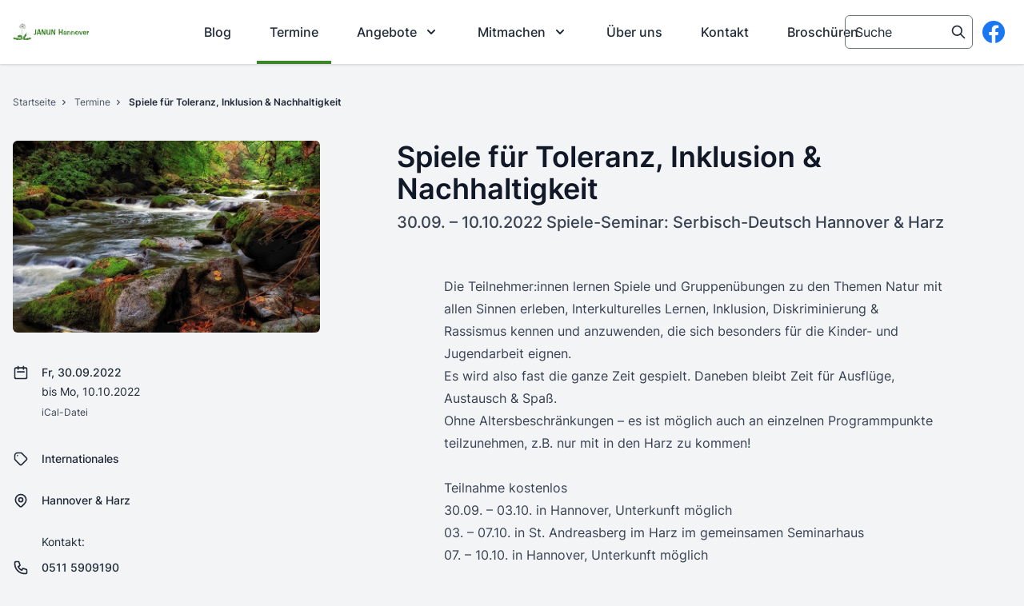

--- FILE ---
content_type: text/html; charset=utf-8
request_url: https://janun-hannover.de/termine/2022-09-30-spiele-f%C3%BCr-toleranz-inklusion-nachhaltigkeit/
body_size: 8671
content:


<!DOCTYPE html>
<html class="no-js" lang="de">

<head>
    <meta charset="utf-8" />
    
        
            

<meta name="twitter:card" content="summary_large_image">
<meta name="twitter:title" content="Spiele für Toleranz, Inklusion &amp; Nachhaltigkeit - JANUN Hannover">
<meta name="twitter:description" content="30.09. – 10.10.2022 Spiele-Seminar: Serbisch-Deutsch Hannover &amp; Harz">
<meta name="twitter:image" content="http://janun-hannover.de/media/images/foto_harz.original.jpg">



<meta property="og:url" content="https://janun-hannover.de/termine/2022-09-30-spiele-f%C3%BCr-toleranz-inklusion-nachhaltigkeit/" />
<meta property="og:title" content="Spiele für Toleranz, Inklusion &amp; Nachhaltigkeit - JANUN Hannover" />
<meta property="og:description" content="30.09. – 10.10.2022 Spiele-Seminar: Serbisch-Deutsch Hannover &amp; Harz" />
<meta property="og:site_name" content="JANUN Hannover" />

<meta property="og:image" content="http://janun-hannover.de/media/images/foto_harz.original.jpg" />

<meta property="og:image:width" content="960" />
<meta property="og:image:height" content="720" />





<meta itemprop="url" content="https://janun-hannover.de/termine/2022-09-30-spiele-f%C3%BCr-toleranz-inklusion-nachhaltigkeit/"/>
<meta itemprop="name" content="Spiele für Toleranz, Inklusion &amp; Nachhaltigkeit - JANUN Hannover">
<meta itemprop="description" content="30.09. – 10.10.2022 Spiele-Seminar: Serbisch-Deutsch Hannover &amp; Harz" />
<meta itemprop="image" content="http://janun-hannover.de/media/images/foto_harz.original.jpg" />

<title>Spiele für Toleranz, Inklusion &amp; Nachhaltigkeit - JANUN Hannover</title>
<meta name="description" content="30.09. – 10.10.2022 Spiele-Seminar: Serbisch-Deutsch Hannover &amp; Harz">


        
    

    <meta name="viewport" content="width=device-width, initial-scale=1" />

    <link rel="shortcut icon" type="image/png" href="/static/images/favicon.adb0c0930899.png" sizes="32x32" />
    <link rel="shortcut icon" type="image/png" href="/static/images/favicon_96x96.bd070fb94d40.png" sizes="96x96" />

    <link rel="stylesheet" type="text/css" href="/static/inter/variable.8177f3190de3.css">
    <link rel="stylesheet" type="text/css" href="/static/css/styles.fd03b421b82b.css">
    
</head>

<body class="font-sans text-gray-800 bg-gray-100 scroll-smooth">
    <div class="overflow-x-hidden">

        
        


<nav
    class="fixed transition-all duration-200 navbar h-14 md:h-20 w-full flex items-center justify-center z-20 bg-white shadow">

    <div x-data="{ menuOpen: false, searchOpen: false }"
        class="relative mx-4 max-w-screen-2xl h-full flex w-full  text-gray-800 font-medium">

        <a href="/" class="2xl:ml-4 h-full inline-flex items-center">
            <img class="h-14 xl:h-16" src="/static/images/logo.58d3fd4962d4.svg" alt="Logo JANUN Hannover">
        </a>

        <!-- desktop menu -->
        
        <ul role="menu" class="h-full ml-8 xl:ml-32 hidden lg:flex md:space-x-2 xl:space-x-4 text-sm xl:text-base">
            
            <li role="menuitem" class="group flex-shrink-0" x-data="{ subMenuOpen: false }">
                
                    <a href="/blog/"
                        class="h-full flex items-center hover:bg-gray-100 px-2 xl:px-4 pt-1 border-b-4 border-transparent font-medium
                        ">
                        Blog
                    </a>

                

            </li>
            
            <li role="menuitem" class="group flex-shrink-0" x-data="{ subMenuOpen: false }">
                
                    <a href="/termine/"
                        class="h-full flex items-center hover:bg-gray-100 px-2 xl:px-4 pt-1 border-b-4 border-transparent font-medium
                        border-green-600">
                        Termine
                    </a>

                

            </li>
            
            <li role="menuitem" class="group flex-shrink-0" x-data="{ subMenuOpen: false }">
                
                    <button type="button" @click.prevent="subMenuOpen = true" aria-haspopup="true" 
                        class="no-js:hidden h-full flex items-center hover:bg-gray-100 px-2 xl:px-4 pt-1 border-b-4 border-transparent font-medium
                        "
                        x-bind:class="{ 'bg-gray-100': subMenuOpen }" x-bind:aria-expanded="subMenuOpen.toString()" aria-haspopup="true">
                        Angebote
                        <svg class="h-5 w-5 ml-1 xl:ml-2 transform transition-transform" :class="{'rotate-180': subMenuOpen}"
                            viewBox="0 0 20 20" fill="currentColor">
                            <path fill-rule="evenodd"
                                d="M5.293 7.293a1 1 0 011.414 0L10 10.586l3.293-3.293a1 1 0 111.414 1.414l-4 4a1 1 0 01-1.414 0l-4-4a1 1 0 010-1.414z"
                                clip-rule="evenodd" />
                        </svg>
                    </button>

                    
                    <a href="/angebote/"
                        class="hidden h-full no-js:flex items-center hover:bg-gray-100 px-2 xl:px-4 pt-1 border-b-4 border-transparent font-medium
                        ">
                        Angebote
                    </a>

                    
                    
                    
                    <ul role="menu" x-bind:aria-hidden="(!subMenuOpen).toString()"
                        x-cloak x-show.transition.duration.100ms.origin.top="subMenuOpen"
                        @keydown.escape.window="subMenuOpen = false" @click.away="subMenuOpen = false"
                        class="flex absolute top-20 rounded-lg border bg-white shadow-lg p-8 space-x-6 
                        justify-between inset-x-0 2xl:mx-4">
                        
                        <li>
                            <h5 class="text-xs text-gray-600 mb-3">Angebote</h5>
                            <ul role="menu">
                                
                                <li>
                                    <a role="menuitem" class="block hover:bg-gray-100 px-4 py-3 -mx-4 rounded-md"
                                        href="/angebote/internationales/">
                                        Internationales
                                    </a>
                                </li>
                                
                            </ul>
                        </li>
                        
                        <li>
                            <h5 class="text-xs text-gray-600 mb-3">Für Gruppen &amp; Schulklassen</h5>
                            <ul role="menu">
                                
                                <li>
                                    <a role="menuitem" class="block hover:bg-gray-100 px-4 py-3 -mx-4 rounded-md"
                                        href="/angebote/temperatour/">
                                        TemperaTour
                                    </a>
                                </li>
                                
                                <li>
                                    <a role="menuitem" class="block hover:bg-gray-100 px-4 py-3 -mx-4 rounded-md"
                                        href="/angebote/konsumensch/">
                                        Konsumensch
                                    </a>
                                </li>
                                
                                <li>
                                    <a role="menuitem" class="block hover:bg-gray-100 px-4 py-3 -mx-4 rounded-md"
                                        href="/angebote/workshop-globale-klimagerechtigkeit/">
                                        Globale Klimagerechtigkeit
                                    </a>
                                </li>
                                
                                <li>
                                    <a role="menuitem" class="block hover:bg-gray-100 px-4 py-3 -mx-4 rounded-md"
                                        href="/angebote/hotspots-das-spiel-mit-dem-klima/">
                                        HotSpots – Das Spiel mit dem Klima
                                    </a>
                                </li>
                                
                                <li>
                                    <a role="menuitem" class="block hover:bg-gray-100 px-4 py-3 -mx-4 rounded-md"
                                        href="/angebote/das-klima-gegenst%C3%A4nde-r%C3%A4tsel/">
                                        Das Klima-Gegenstände-Rätsel
                                    </a>
                                </li>
                                
                                <li>
                                    <a role="menuitem" class="block hover:bg-gray-100 px-4 py-3 -mx-4 rounded-md"
                                        href="/angebote/kakaoreise/">
                                        Kakaoreise
                                    </a>
                                </li>
                                
                                <li>
                                    <a role="menuitem" class="block hover:bg-gray-100 px-4 py-3 -mx-4 rounded-md"
                                        href="/angebote/jeans-co-gerechtigkeit-und-nachhaltigkeit-kommen-in-mode/">
                                        Jeans &amp; Co. - Gerechtigkeit und Nachhaltigkeit kommen in Mode
                                    </a>
                                </li>
                                
                                <li>
                                    <a role="menuitem" class="block hover:bg-gray-100 px-4 py-3 -mx-4 rounded-md"
                                        href="/angebote/bildungsworkshops-zum-thema-reisen/">
                                        Bildungsworkshops zum  Thema Reisen
                                    </a>
                                </li>
                                
                                <li>
                                    <a role="menuitem" class="block hover:bg-gray-100 px-4 py-3 -mx-4 rounded-md"
                                        href="/angebote/planspiel-ecotopia/">
                                        Planspiel Ecotopia
                                    </a>
                                </li>
                                
                                <li>
                                    <a role="menuitem" class="block hover:bg-gray-100 px-4 py-3 -mx-4 rounded-md"
                                        href="/angebote/elektrischeumzugskisten/">
                                        Elektrische Umzugskisten – unser Leben mit Strom
                                    </a>
                                </li>
                                
                            </ul>
                        </li>
                        
                        <li>
                            <h5 class="text-xs text-gray-600 mb-3">Orte/Projekte</h5>
                            <ul role="menu">
                                
                                <li>
                                    <a role="menuitem" class="block hover:bg-gray-100 px-4 py-3 -mx-4 rounded-md"
                                        href="/angebote/abenteuer-natur-garten/">
                                        Abenteuer Natur Garten
                                    </a>
                                </li>
                                
                                <li>
                                    <a role="menuitem" class="block hover:bg-gray-100 px-4 py-3 -mx-4 rounded-md"
                                        href="/angebote/linie-21/">
                                        Linie 21
                                    </a>
                                </li>
                                
                                <li>
                                    <a role="menuitem" class="block hover:bg-gray-100 px-4 py-3 -mx-4 rounded-md"
                                        href="/angebote/jugendtreff/">
                                        Jugendtreff Südstadt
                                    </a>
                                </li>
                                
                            </ul>
                        </li>
                        
                    </ul>

                

            </li>
            
            <li role="menuitem" class="group flex-shrink-0" x-data="{ subMenuOpen: false }">
                
                    <button type="button" @click.prevent="subMenuOpen = true" aria-haspopup="true" 
                        class="no-js:hidden h-full flex items-center hover:bg-gray-100 px-2 xl:px-4 pt-1 border-b-4 border-transparent font-medium
                        "
                        x-bind:class="{ 'bg-gray-100': subMenuOpen }" x-bind:aria-expanded="subMenuOpen.toString()" aria-haspopup="true">
                        Mitmachen
                        <svg class="h-5 w-5 ml-1 xl:ml-2 transform transition-transform" :class="{'rotate-180': subMenuOpen}"
                            viewBox="0 0 20 20" fill="currentColor">
                            <path fill-rule="evenodd"
                                d="M5.293 7.293a1 1 0 011.414 0L10 10.586l3.293-3.293a1 1 0 111.414 1.414l-4 4a1 1 0 01-1.414 0l-4-4a1 1 0 010-1.414z"
                                clip-rule="evenodd" />
                        </svg>
                    </button>

                    
                    <a href="/mitmachen/"
                        class="hidden h-full no-js:flex items-center hover:bg-gray-100 px-2 xl:px-4 pt-1 border-b-4 border-transparent font-medium
                        ">
                        Mitmachen
                    </a>

                    
                    
                    
                    <ul role="menu" x-bind:aria-hidden="(!subMenuOpen).toString()"
                        x-cloak x-show.transition.duration.100ms.origin.top="subMenuOpen"
                        @keydown.escape.window="subMenuOpen = false" @click.away="subMenuOpen = false"
                        class="flex absolute top-20 rounded-lg border bg-white shadow-lg p-8 space-x-6 
                        justify-between inset-x-0 2xl:mx-4">
                        
                        <li>
                            <h5 class="text-xs text-gray-600 mb-3">&nbsp;</h5>
                            <ul role="menu">
                                
                                <li>
                                    <a role="menuitem" class="block hover:bg-gray-100 px-4 py-3 -mx-4 rounded-md"
                                        href="/mitmachen/f%C3%B6j/">
                                        FÖJ
                                    </a>
                                </li>
                                
                                <li>
                                    <a role="menuitem" class="block hover:bg-gray-100 px-4 py-3 -mx-4 rounded-md"
                                        href="/mitmachen/praktikum/">
                                        Praktikum
                                    </a>
                                </li>
                                
                            </ul>
                        </li>
                        
                        <li>
                            <h5 class="text-xs text-gray-600 mb-3">Arbeitskreise</h5>
                            <ul role="menu">
                                
                                <li>
                                    <a role="menuitem" class="block hover:bg-gray-100 px-4 py-3 -mx-4 rounded-md"
                                        href="/mitmachen/konsumensch/">
                                        Konsumensch
                                    </a>
                                </li>
                                
                                <li>
                                    <a role="menuitem" class="block hover:bg-gray-100 px-4 py-3 -mx-4 rounded-md"
                                        href="/mitmachen/klimabildung/">
                                        Klimabildung
                                    </a>
                                </li>
                                
                                <li>
                                    <a role="menuitem" class="block hover:bg-gray-100 px-4 py-3 -mx-4 rounded-md"
                                        href="/mitmachen/internationales/">
                                        Internationale Projekte und Jugendbegegnungen
                                    </a>
                                </li>
                                
                                <li>
                                    <a role="menuitem" class="block hover:bg-gray-100 px-4 py-3 -mx-4 rounded-md"
                                        href="/mitmachen/inklusion/">
                                        AK Inklusion
                                    </a>
                                </li>
                                
                                <li>
                                    <a role="menuitem" class="block hover:bg-gray-100 px-4 py-3 -mx-4 rounded-md"
                                        href="/mitmachen/hannofairstyles/">
                                        Hannofairstyles
                                    </a>
                                </li>
                                
                                <li>
                                    <a role="menuitem" class="block hover:bg-gray-100 px-4 py-3 -mx-4 rounded-md"
                                        href="/mitmachen/naturp%C3%A4dagogik/">
                                        Naturpädagogik
                                    </a>
                                </li>
                                
                                <li>
                                    <a role="menuitem" class="block hover:bg-gray-100 px-4 py-3 -mx-4 rounded-md"
                                        href="/mitmachen/bildung-selber-organisieren/">
                                        Bildung selber organisieren
                                    </a>
                                </li>
                                
                                <li>
                                    <a role="menuitem" class="block hover:bg-gray-100 px-4 py-3 -mx-4 rounded-md"
                                        href="/mitmachen/presse-und-%C3%B6ffentlichkeitsarbeit/">
                                        Presse- und Öffentlichkeitsarbeit
                                    </a>
                                </li>
                                
                                <li>
                                    <a role="menuitem" class="block hover:bg-gray-100 px-4 py-3 -mx-4 rounded-md"
                                        href="/mitmachen/bildungsteam-zum-thema-reisen/">
                                        Bildungsteam zum Thema Reisen
                                    </a>
                                </li>
                                
                            </ul>
                        </li>
                        
                        <li>
                            <h5 class="text-xs text-gray-600 mb-3">Projekte</h5>
                            <ul role="menu">
                                
                                <li>
                                    <a role="menuitem" class="block hover:bg-gray-100 px-4 py-3 -mx-4 rounded-md"
                                        href="/mitmachen/abenteuer-natur-garten/">
                                        Abenteuer Natur Garten
                                    </a>
                                </li>
                                
                                <li>
                                    <a role="menuitem" class="block hover:bg-gray-100 px-4 py-3 -mx-4 rounded-md"
                                        href="/mitmachen/cross-culture-online-club/">
                                        Cross-Culture-Online-Club
                                    </a>
                                </li>
                                
                            </ul>
                        </li>
                        
                    </ul>

                

            </li>
            
            <li role="menuitem" class="group flex-shrink-0" x-data="{ subMenuOpen: false }">
                
                    <a href="/%C3%BCber-janun/"
                        class="h-full flex items-center hover:bg-gray-100 px-2 xl:px-4 pt-1 border-b-4 border-transparent font-medium
                        ">
                        Über uns
                    </a>

                

            </li>
            
            <li role="menuitem" class="group flex-shrink-0" x-data="{ subMenuOpen: false }">
                
                    <a href="/kontakt/"
                        class="h-full flex items-center hover:bg-gray-100 px-2 xl:px-4 pt-1 border-b-4 border-transparent font-medium
                        ">
                        Kontakt
                    </a>

                

            </li>
            
            <li role="menuitem" class="group flex-shrink-0" x-data="{ subMenuOpen: false }">
                
                    <a href="/brosch%C3%BCren/"
                        class="h-full flex items-center hover:bg-gray-100 px-2 xl:px-4 pt-1 border-b-4 border-transparent font-medium
                        ">
                        Broschüren
                    </a>

                

            </li>
            
        </ul>

        <!-- mobile menu -->
        <div x-cloak x-show="menuOpen" @click.away="menuOpen = false"
            class="bg-white absolute px-4 -mx-4 top-14 md:top-20 inset-x-0 shadow-lg border-t py-4 lg:hidden">
            <ul class="h-full mx-auto flex flex-col space-y-1">
                <li>
                    <a href="/" class="block py-4 pl-9 pr-2">Startseite</a>
                </li>
                
                <li>
                    <a href="/blog/" class="block py-4 pl-9 pr-2 ">
                        Blog
                    </a>
                </li>
                
                <li>
                    <a href="/termine/" class="block py-4 pl-9 pr-2 font-bold">
                        Termine
                    </a>
                </li>
                
                <li>
                    <a href="/angebote/" class="block py-4 pl-9 pr-2 ">
                        Angebote
                    </a>
                </li>
                
                <li>
                    <a href="/mitmachen/" class="block py-4 pl-9 pr-2 ">
                        Mitmachen
                    </a>
                </li>
                
                <li>
                    <a href="/%C3%BCber-janun/" class="block py-4 pl-9 pr-2 ">
                        Über uns
                    </a>
                </li>
                
                <li>
                    <a href="/kontakt/" class="block py-4 pl-9 pr-2 ">
                        Kontakt
                    </a>
                </li>
                
                <li>
                    <a href="/brosch%C3%BCren/" class="block py-4 pl-9 pr-2 ">
                        Broschüren
                    </a>
                </li>
                
            </ul>
        </div>

        <!-- mobile search -->
        <div x-cloak x-show="searchOpen" @click.away="searchOpen = false"
            class="bg-white absolute top-14 md:top-20 lg:top-0 inset-x-0 shadow-lg border-t py-4 -mx-4 lg:hidden">
            <div class="mx-4">
                <form class="my-4 flex space-x-2" action="/search/" method="get">
                    <input type="text" name="query" class="rounded-md w-full">
                    <button class="bg-green-600 text-white text-sm px-4 py-2 font-semibold rounded-md"
                        type="submit">Suchen</button>
                </form>
            </div>
        </div>

        <div class="h-full ml-auto flex">
            <button @click="searchOpen = true" class="flex items-center h-full hover:bg-white px-4 lg:-mr-4 lg:hidden">
                <svg x-show="!searchOpen" class="h-5 w-5 md:mr-2" fill="none" viewBox="0 0 24 24" stroke="currentColor">
                    <path stroke-linecap="round" stroke-linejoin="round" stroke-width="2"
                        d="M21 21l-6-6m2-5a7 7 0 11-14 0 7 7 0 0114 0z" />
                </svg>
                <svg x-show="searchOpen" class="h-5 w-5 md:mr-2" fill="none" viewBox="0 0 24 24" stroke="currentColor">
                    <path stroke-linecap="round" stroke-linejoin="round" stroke-width="2" d="M6 18L18 6M6 6l12 12" />
                </svg>
                <span class="hidden md:inline mt-px">
                    Suche
                </span>
            </button>

            <!-- desktop search -->
            <form x-data="{ open: false }" class="hidden relative lg:flex items-center 2xl:mr-4" action="/search/"
                method="get">
                <input x-ref="input" type="text" name="query" placeholder="Suche" autocomplete="off"
                    class="rounded-md w-40 bg-transparent placeholder-current focus:placeholder-gray-400 transition-all focus:w-64 focus:ring-green-600 focus:border-green-600"
                    @keydown.arrow-down.stop.prevent="$refs.dropdown.querySelector('a').focus()"
                    @input.debounce="open = true; fetch(`/search/?query=${$refs.input.value}`,{headers:{'X-Requested-With':'XMLHttpRequest'}}).then(response => response.text()).then(html => { $refs.dropdown.innerHTML = html })">
                <svg class="h-5 w-5 md:mr-2 absolute right-0" fill="none" viewBox="0 0 24 24" stroke="currentColor">
                    <path stroke-linecap="round" stroke-linejoin="round" stroke-width="2"
                        d="M21 21l-6-6m2-5a7 7 0 11-14 0 7 7 0 0114 0z" />
                </svg>
                <div x-cloak x-show.transition="open" @keydown.escape.window.stop="open = false"
                    @click.away="open = false"
                    @keydown.arrow-down.stop.prevent="$event.target.nextElementSibling.focus()"
                    @keydown.arrow-up.stop.prevent="$event.target.previousElementSibling.focus()" x-ref="dropdown"
                    class="bg-white shadow-xl rounded-lg absolute top-20 right-0 w-64 2xl:w-80 p-4 border">
                </div>
            </form>

            
                <div class="flex items-center justify-start">
                    
                        <a class="flex items-center flex-shrink-0 hover:bg-white px-2 lg:px-3 h-full"
                        href="https://de-de.facebook.com/JANUN-Hannover-eV-281383491923430/" target="_blank" title="JANUN Hannover auf Facebook">
                            <picture>
                                
                                <source srcset="/media/images/Facebook_logo.original.original.format-webp.webp" type="image/webp">
                                
                                <img alt="" class="w-6 xl:w-7" loading="lazy" src="/media/images/Facebook_logo.original.original.png">
                            </picture>
                        </a>
                    
                        <a class="flex items-center flex-shrink-0 hover:bg-white px-2 lg:px-3 h-full"
                        href="https://www.instagram.com/janun_hannover/?hl=de" target="_blank" title="JANUN Hannover auf Instagram">
                            <picture>
                                
                                <source srcset="/media/images/Instagram_logo.original.original.format-webp.webp" type="image/webp">
                                
                                <img alt="" class="w-6 xl:w-7" loading="lazy" src="/media/images/Instagram_logo.original.original.png">
                            </picture>
                        </a>
                    
                </div>
            

            <button @click="menuOpen = true" class="flex lg:hidden items-center h-full hover:bg-white px-4 -mr-4">
                <svg x-show="!menuOpen" class="h-5 w-5 md:mr-2" fill="none" viewBox="0 0 24 24" stroke="currentColor">
                    <path stroke-linecap="round" stroke-linejoin="round" stroke-width="2" d="M4 6h16M4 12h8m-8 6h16" />
                </svg>
                <svg x-show="menuOpen" class="h-5 w-5 md:mr-2" fill="none" viewBox="0 0 24 24" stroke="currentColor">
                    <path stroke-linecap="round" stroke-linejoin="round" stroke-width="2" d="M6 18L18 6M6 6l12 12" />
                </svg>
                <span class="hidden md:inline">
                    Menü
                </span>
            </button>
        </div>
    </div>
</nav>

        <div class="pt-14 md:pt-20 min-h-1/2-screen">
            
            

<div class="px-4 max-w-screen-2xl mx-auto mt-8">

    

<nav aria-label="Breadcrumbs" class="my-6 md:my-10 text-xs text-gray-600">
    
    <ol class="hidden md:inline">
        <li class="inline-flex items-center" aria-current="page">
            <a class="hover:underline" href="/">Startseite</a>
            <svg class="h-3 w-3 mx-1 fill-current" viewBox="0 0 20 20">
                <path d="M12.95 10.707l.707-.707L8 4.343 6.586 5.757 10.828 10l-4.242 4.243L8 15.657l4.95-4.95z" />
            </svg>
        </li>
        
        <li class="inline-flex items-center">
            <a class="hover:underline" href="/termine/">Termine</a>
            <svg class="h-3 w-3 mx-1 fill-current" viewBox="0 0 20 20">
                <path d="M12.95 10.707l.707-.707L8 4.343 6.586 5.757 10.828 10l-4.242 4.243L8 15.657l4.95-4.95z" />
            </svg>
        </li>
        
        <li class="inline-flex items-center font-semibold text-gray-800" aria-current="page">
            <span>Spiele für Toleranz, Inklusion &amp; Nachhaltigkeit</span>
        </li>
    </ol>

    
    <a class="md:hidden inline-flex items-center" href="/termine/">
        <svg class="h-3 w-3 mr-2 fill-current" viewBox="0 0 20 20">
            <polygon
                points="3.828 9 9.899 2.929 8.485 1.515 0 10 .707 10.707 8.485 18.485 9.899 17.071 3.828 11 20 11 20 9 3.828 9" />
        </svg>
        <span class="font-semibold">Termine</span>
    </a>
</nav>

    <!-- mobile heading -->
    <div class="md:hidden">
        <h1 class="text-gray-900 mb-2 text-2xl font-semibold">
            Spiele für Toleranz, Inklusion &amp; Nachhaltigkeit
        </h1>
        
            <h2 class="text-gray-700 font-medium text-sm">
                30.09. – 10.10.2022 Spiele-Seminar: Serbisch-Deutsch Hannover &amp; Harz
            </h2>
        
    </div>

    <div class="md:flex md:space-x-16 xl:space-x-24 space-y-6 md:space-y-0 mt-8">

        <div class="space-y-5 md:space-y-8 md:w-64 lg:w-96 flex-shrink-0 text-sm">

            
                
                
                <a class="cursor-zoom-in js-open-lightbox" title="Vergrößern" href="/media/images/foto_harz.width-1920.jpg">
                    <img  alt="foto harz.jpg" height="500" src="/media/images/foto_harz.2e16d0ba.fill-800x500.format-jpeg.jpg" width="800" loading="lazy" class="mb-10 bg-gray-200 object-cover rounded-md w-full max-w-md">
                </a>
            

            <div class="flex space-x-4 items-start">
                <svg class="h-5 w-5 flex-shrink-0" fill="none" viewBox="0 0 24 24" stroke="currentColor">
                    <path stroke-linecap="round" stroke-linejoin="round" stroke-width="2"
                        d="M8 7V3m8 4V3m-9 8h10M5 21h14a2 2 0 002-2V7a2 2 0 00-2-2H5a2 2 0 00-2 2v12a2 2 0 002 2z" />
                </svg>
                <div>
                    <div class="font-medium">
                        Fr, 30.09.2022 
                        
                    </div>

                    
                        <div class="mt-1">
                            bis   
                            Mo, 10.10.2022
                            
                        </div>
                    
                    <div>
                        <a class="text-gray-700 hover:text-gray-900 text-xs font-normal inline-block my-2"
                            href="?format=ical">iCal-Datei</a>
                    </div>
                </div>
            </div>

            
                <div class="flex space-x-4 items-start">
                    <svg xmlns="http://www.w3.org/2000/svg" class="h-5 w-5 flex-shrink-0" fill="none" viewBox="0 0 24 24" stroke="currentColor">
                        <path stroke-linecap="round" stroke-linejoin="round" stroke-width="2" d="M7 7h.01M7 3h5c.512 0 1.024.195 1.414.586l7 7a2 2 0 010 2.828l-7 7a2 2 0 01-2.828 0l-7-7A1.994 1.994 0 013 12V7a4 4 0 014-4z" />
                    </svg>
                    <div class="font-medium">
                        
                            <a class="hover:underline" href="/termine?category=Internationales">Internationales</a>
                        
                    </div>
                </div>
            

            
                <div class="flex space-x-4 items-start">
                    <svg class="h-5 w-5 flex-shrink-0" fill="none" viewBox="0 0 24 24" stroke="currentColor">
                        <path stroke-linecap="round" stroke-linejoin="round" stroke-width="2"
                            d="M17.657 16.657L13.414 20.9a1.998 1.998 0 01-2.827 0l-4.244-4.243a8 8 0 1111.314 0z" />
                        <path stroke-linecap="round" stroke-linejoin="round" stroke-width="2"
                            d="M15 11a3 3 0 11-6 0 3 3 0 016 0z" />
                    </svg>
                    <div class="font-medium">
                        Hannover &amp; Harz
                    </div>
                </div>
            

            
                <div class="space-y-3">
                    <div class="ml-9">Kontakt:</div>
                    
                        <div class="flex space-x-4 items-start">
                            <svg class="h-5 w-5 flex-shrink-0" fill="none" viewBox="0 0 24 24" stroke="currentColor">
                                <path stroke-linecap="round" stroke-linejoin="round" stroke-width="2"
                                    d="M3 5a2 2 0 012-2h3.28a1 1 0 01.948.684l1.498 4.493a1 1 0 01-.502 1.21l-2.257 1.13a11.042 11.042 0 005.516 5.516l1.13-2.257a1 1 0 011.21-.502l4.493 1.498a1 1 0 01.684.949V19a2 2 0 01-2 2h-1C9.716 21 3 14.284 3 6V5z" />
                            </svg>
                            <div class="font-medium">
                                0511 5909190
                            </div>
                        </div>
                    
                    
                        <div class="flex space-x-4 items-start">
                            <svg class="h-5 w-5 flex-shrink-0" fill="none" viewBox="0 0 24 24" stroke="currentColor">
                                <path stroke-linecap="round" stroke-linejoin="round" stroke-width="2"
                                    d="M3 8l7.89 5.26a2 2 0 002.22 0L21 8M5 19h14a2 2 0 002-2V7a2 2 0 00-2-2H5a2 2 0 00-2 2v10a2 2 0 002 2z" />
                            </svg>
                            <div class="font-medium">
                                <a href="mailto:buero@janun-hannover.de">buero@janun-hannover.de</a>
                            </div>
                        </div>
                    
                </div>
            

            
                <div class="flex space-x-4 items-start">
                    <svg class="h-5 w-5 flex-shrink-0" fill="none" viewBox="0 0 24 24" stroke="currentColor">
                        <path stroke-linecap="round" stroke-linejoin="round" stroke-width="2"
                            d="M14.121 15.536c-1.171 1.952-3.07 1.952-4.242 0-1.172-1.953-1.172-5.119 0-7.072 1.171-1.952 3.07-1.952 4.242 0M8 10.5h4m-4 3h4m9-1.5a9 9 0 11-18 0 9 9 0 0118 0z" />
                    </svg>
                    <div class="space-y-1">
                        <div class="font-medium">Teilnahmegebühr: 0,00 €</div>
                        <div class="text-sm"></div>
                    </div>
                </div>
            
        </div>

        <div>
            <div class="hidden md:block mb-8">
                <h1 class="text-gray-900 mb-2 text-2xl xl:text-4xl font-semibold max-w-4xl">
                    Spiele für Toleranz, Inklusion &amp; Nachhaltigkeit
                </h1>
                
                    <h2 class="text-gray-700 xl:text-xl font-medium">
                        30.09. – 10.10.2022 Spiele-Seminar: Serbisch-Deutsch Hannover &amp; Harz
                    </h2>
                
            </div>

            <div>
                <div class="block-text">

<div class="flex flex-col items-center">
    <div class="max-w-prose w-full">
        <div class="prose prose-green">
            <p data-block-key="ny04i"></p><p data-block-key="dsrng">Die Teilnehmer:innen lernen Spiele und Gruppenübungen zu den Themen Natur mit<br/>allen Sinnen erleben, Interkulturelles Lernen, Inklusion, Diskriminierung &amp;<br/>Rassismus kennen und anzuwenden, die sich besonders für die Kinder- und<br/>Jugendarbeit eignen.<br/>Es wird also fast die ganze Zeit gespielt. Daneben bleibt Zeit für Ausflüge,<br/>Austausch &amp; Spaß.<br/>Ohne Altersbeschränkungen – es ist möglich auch an einzelnen Programmpunkte<br/>teilzunehmen, z.B. nur mit in den Harz zu kommen!<br/><br/>Teilnahme kostenlos<br/>30.09. – 03.10. in Hannover, Unterkunft möglich<br/>03. – 07.10. in St. Andreasberg im Harz im gemeinsamen Seminarhaus<br/>07. – 10.10. in Hannover, Unterkunft möglich</p>
        </div>
    </div>
</div></div>
            </div>

        </div>


    </div>

    <script type="application/ld+json">{"@context": "http://schema.org", "@id": "https://janun-hannover.de/termine/2022-09-30-spiele-f%C3%BCr-toleranz-inklusion-nachhaltigkeit/", "@type": "Event", "description": "30.09. \u2013 10.10.2022 Spiele-Seminar: Serbisch-Deutsch Hannover & Harz", "endDate": "2022-10-10", "image": {"@context": "http://schema.org", "@id": "https://janun-hannover.de/media/original_images/foto_harz.jpg", "@type": "ImageObject", "contentSize": "376955", "contentUrl": "https://janun-hannover.de/media/original_images/foto_harz.jpg", "height": {"@type": "Distance", "@value": "720 px"}, "name": "foto harz.jpg", "thumbnail": "https://janun-hannover.de/media/images/foto_harz.max-200x200.jpg", "url": "https://janun-hannover.de/media/original_images/foto_harz.jpg", "width": {"@type": "Distance", "@value": "960 px"}}, "location": "Hannover & Harz", "name": "Spiele f\u00fcr Toleranz, Inklusion & Nachhaltigkeit", "startDate": "2022-09-30", "url": "https://janun-hannover.de/termine/2022-09-30-spiele-f%C3%BCr-toleranz-inklusion-nachhaltigkeit/"}</script>
</div>

        </div>
        

<footer class="px-4 mt-14 md:mt-40 border-t py-10 text-gray-600 bg-gray-100">
    <div class="max-w-screen-2xl mx-auto">
        <div class="md:flex flex-wrap items-start justify-between space-y-8 md:space-y-0">

            <a class="block" href="/">
                <img class="h-14 xl:h-16 filter-grayscale" src="/static/images/logo.58d3fd4962d4.svg" alt="JANUN Hannover">
            </a>

            <div class="sm:flex items-start flex-wrap space-y-4 sm:space-y-0 sm:space-x-4">
                <img class="h-24 md:h-32" src="/static/images/Logos_Fonds_Kombipos.49552633b871.png" alt="Gefördert als Mitteln des Fonds für Digitales, Region Hannover und Krehtiv Netzwerk Hannover">
                <img class="h-24 md:h-32" src="/static/images/Logo LHH.e1f08b6a30f8.png" alt="Gefördert von: Landeshauptstadt Hannover">
            </div>

            
            
            <address class="text-sm space-y-3 not-italic">
                <div class="uppercase text-xs mb-6 font-medium">Kontakt</div>
                <div>0511 5909190</div>
                <a href="mailto:buero@janun-hannover.de" class="block">
                    buero@janun-hannover.de
                </a>
                <div>Fröbelstraße 5, 30451 Hannover</div>
            </address>
            

        </div>

        <div class="space-x-4 my-8">
            <a class="text-xs hover:text-gray-800" href="/impressum/">
                Impressum
            </a>

            <a class="text-xs hover:text-gray-800" href="/datenschutz/">
                Datenschutz
            </a>
        </div>
    </div>

</footer>

        <script type="text/javascript" defer src="/static/js/app.9c711669f60b.js"></script>
        <script type="text/javascript" defer src="/static/alpine.8acf26c1b2fe.js"></script>
        
    </div>

    <div x-data="lightbox()" @open-lightbox.window="open($event.detail.index)"
     x-cloak x-show.transition.opacity.duration.500ms="show" @keydown.escape.window="close()"
    class="fixed z-50 inset-0 overflow-y-auto flex flex-col items-center justify-center" role="dialog" aria-modal="true">

    <div @click="close()" class="fixed inset-0 transition-opacity" aria-hidden="true">
        <div class="absolute inset-0 bg-black opacity-90"></div>
    </div>

    <div class="flex items-center justify-center text-center w-screen h-screen">

        <button class="z-50 rounded-full absolute right-0 text-white top-0 p-4" @click="close()">
            <span class="sr-only">Schließen</span>
            <svg class="h-5 w-5 md:h-6 md:w-6" fill="none" viewBox="0 0 24 24" stroke="currentColor"
                aria-hidden="true">
                <path stroke-linecap="round" stroke-linejoin="round" stroke-width="3"
                    d="M6 18L18 6M6 6l12 12" />
            </svg>
        </button>

        <button x-show="hasPrev()" class="z-50 absolute left-0 text-white p-4" @click="prev()">
            <span class="sr-only">Zurück</span>
            <svg class="h-6 w-6 sm:h-10 sm:w-10" fill="none" viewBox="0 0 24 24" stroke="currentColor">
                <path stroke-linecap="round" stroke-linejoin="round" stroke-width="2" d="M15 19l-7-7 7-7" />
            </svg>
        </button>

        <button x-show="hasNext()" class="z-50 absolute right-0 text-white p-4" @click="next()">
            <span class="sr-only">Weiter</span>
            <svg class="h-6 w-6 sm:h-10 sm:w-10" fill="none" viewBox="0 0 24 24" stroke="currentColor">
                <path stroke-linecap="round" stroke-linejoin="round" stroke-width="2" d="M9 5l7 7-7 7" />
            </svg>
        </button>

        <div x-show="images.length > 1" class="absolute bottom-2 text-white z-50 flex">
            <template x-for="(image, loopIndex) in images" :key="loopIndex">
                <button class="p-1" @click="index = loopIndex">
                    <div class="border border-white rounded-full h-2 w-2" :class="{ 'bg-white': index == loopIndex }"></div>
                </button>
            </template>
        </div>

        <div @swipeleft="prev()" @swiperight="next()" @keydown.window.arrow-right="next()" @keydown.window.arrow-left="prev()"
            class="z-40 sm:m-8">
            <template x-for="(image, loopIndex) in images" :key="loopIndex">
                <figure x-show="index == loopIndex">
                    <img :src="image.url" loading="lazy" class="sm:rounded-lg max-w-full object-contain" style="max-height: 90vh">
                    <figcaption x-html="image.caption || ''" class="text-sm text-gray-300 mt-2 mb-4 prose prose-gray-300 text-center max-w-full">
                    </figcaption>
                </figure>
            </template>
        </div>
    </div>
</div>

</body>

</html>

--- FILE ---
content_type: text/css
request_url: https://janun-hannover.de/static/inter/variable.8177f3190de3.css
body_size: 480
content:
/* inter-cyrillic-variable-wghtOnly-normal */
@font-face {
  font-family: 'InterVariable';
  font-style: normal;
  font-display: swap;
  font-weight: 100 900;
  src: url("./files/inter-cyrillic-variable-wghtOnly-normal.624f20089d15.woff2") format('woff2');
  unicode-range: U+0400-045F, U+0490-0491, U+04B0-04B1, U+2116;
}  
/* inter-cyrillic-ext-variable-wghtOnly-normal */
@font-face {
  font-family: 'InterVariable';
  font-style: normal;
  font-display: swap;
  font-weight: 100 900;
  src: url("./files/inter-cyrillic-ext-variable-wghtOnly-normal.9e9fd431c354.woff2") format('woff2');
  unicode-range: U+0460-052F, U+1C80-1C88, U+20B4, U+2DE0-2DFF, U+A640-A69F, U+FE2E-FE2F;
}  
/* inter-greek-variable-wghtOnly-normal */
@font-face {
  font-family: 'InterVariable';
  font-style: normal;
  font-display: swap;
  font-weight: 100 900;
  src: url("./files/inter-greek-variable-wghtOnly-normal.9914692cec1b.woff2") format('woff2');
  unicode-range: U+0370-03FF;
}  
/* inter-greek-ext-variable-wghtOnly-normal */
@font-face {
  font-family: 'InterVariable';
  font-style: normal;
  font-display: swap;
  font-weight: 100 900;
  src: url("./files/inter-greek-ext-variable-wghtOnly-normal.b86723929301.woff2") format('woff2');
  unicode-range: U+1F00-1FFF;
}  
/* inter-latin-variable-wghtOnly-normal */
@font-face {
  font-family: 'InterVariable';
  font-style: normal;
  font-display: swap;
  font-weight: 100 900;
  src: url("./files/inter-latin-variable-wghtOnly-normal.b212a798db3b.woff2") format('woff2');
  unicode-range: U+0000-00FF, U+0131, U+0152-0153, U+02BB-02BC, U+02C6, U+02DA, U+02DC, U+2000-206F, U+2074, U+20AC, U+2122, U+2191, U+2193, U+2212, U+2215, U+FEFF, U+FFFD;
}  
/* inter-latin-ext-variable-wghtOnly-normal */
@font-face {
  font-family: 'InterVariable';
  font-style: normal;
  font-display: swap;
  font-weight: 100 900;
  src: url("./files/inter-latin-ext-variable-wghtOnly-normal.2407e03f5c6f.woff2") format('woff2');
  unicode-range: U+0100-024F, U+0259, U+1E00-1EFF, U+2020, U+20A0-20AB, U+20AD-20CF, U+2113, U+2C60-2C7F, U+A720-A7FF;
}  
/* inter-vietnamese-variable-wghtOnly-normal */
@font-face {
  font-family: 'InterVariable';
  font-style: normal;
  font-display: swap;
  font-weight: 100 900;
  src: url("./files/inter-vietnamese-variable-wghtOnly-normal.5913e4f3173c.woff2") format('woff2');
  unicode-range: U+0102-0103, U+0110-0111, U+0128-0129, U+0168-0169, U+01A0-01A1, U+01AF-01B0, U+1EA0-1EF9, U+20AB;
}  


--- FILE ---
content_type: application/javascript
request_url: https://janun-hannover.de/static/js/app.9c711669f60b.js
body_size: 987
content:
document.querySelectorAll(".js-click-to-go-back").forEach(function (elem) {
    elem.addEventListener("click", function (event) {
        event.preventDefault();
        window.history.back();
    });
});function updateNavbarIsTop() {
    var navbar = document.querySelector('.navbar')
    if (!navbar) return;
    if (window.scrollY < 60) {
        navbar.classList.remove('is-not-top')
    } else {
        navbar.classList.add('is-not-top')
    }
}
document.addEventListener('scroll', updateNavbarIsTop);
updateNavbarIsTop();lightboxImages = []

document.querySelectorAll('.js-open-lightbox').forEach((link) => {
    let image = { url: link.href }

    if (link.nextElementSibling?.nodeName === "FIGCAPTION") {
        image["caption"] = link.nextElementSibling.innerHTML
    }

    let index = lightboxImages.push(image) - 1

    link.addEventListener('click', (event) => {
        event.preventDefault()
        window.dispatchEvent(new CustomEvent("open-lightbox", { detail: { index: index } }))
    })
});


function lightbox() {
    return {
        images: lightboxImages,
        show: false,
        index: 0,
        maxIndex: lightboxImages.length - 1,
        open(index = 0) {
            this.show = true
            this.index = index
            document.body.classList.add("overflow-y-hidden")
        },
        close() {
            this.show = false
            document.body.classList.remove("overflow-y-hidden");
        },
        hasNext() {
            return this.index < this.maxIndex
        },
        hasPrev() {
            return this.index > 0
        },
        next() {
            if (this.hasNext()) {
                this.index++
            }
        },
        prev() {
            if (this.hasPrev()) {
                this.index--
            }
        }
    }
}document.documentElement.classList.remove("no-js");var scrollToElement = document.querySelector('.js-scroll-to-error')
if (scrollToElement) { scrollToElement.scrollIntoView(true) }// provides the custom events swipeleft and swiperight
const maxElapsedTime = 500
const minDistanceX = 100
const maxDistanceY = 100

let startX;
let startY;
let startTime;

document.addEventListener("touchstart", event => {
    startX = event.changedTouches[0].pageX
    startY = event.changedTouches[0].pageY
    startTime = new Date().getTime()
}, false)

document.addEventListener("touchend", event => {
    let distanceX = event.changedTouches[0].pageX - startX
    let distanceY = event.changedTouches[0].pageY - startY
    let elapsedTime = new Date().getTime() - startTime

    if (elapsedTime > maxElapsedTime || Math.abs(distanceX) < minDistanceX || Math.abs(distanceY) > maxDistanceY) return

    eventName = distanceX > 0 ? "swipeleft" : "swiperight"
    event.target.dispatchEvent(new Event(eventName, { bubbles: true }))

    event.preventDefault()
}, false);

--- FILE ---
content_type: image/svg+xml
request_url: https://janun-hannover.de/static/images/logo.58d3fd4962d4.svg
body_size: 38184
content:
<svg viewBox="0 0 195 64" fill="none" xmlns="http://www.w3.org/2000/svg"><g clip-path="url(#clip0)"><path d="M54.02 37.14c0-.24.03-.41.08-.52.05-.12.13-.18.24-.18.04 0 .18.1.41.32.24.21.5.32.81.32.67 0 1.14-.21 1.43-.63.28-.42.43-1.12.43-2.1 0-1.67-.03-3.43-.1-5.26l-.1-2.99c0-.33.08-.53.25-.63.17-.09.51-.13 1.03-.13.7 0 1.15.09 1.33.27.18.18.27.66.27 1.45v.96a302.18 302.18 0 00-.07 6.91c0 1.5-.26 2.57-.79 3.25-.52.68-1.36 1.02-2.5 1.02-.5 0-.99-.04-1.44-.1a3.28 3.28 0 01-.9-.22.69.69 0 01-.3-.38 4.7 4.7 0 01-.08-1.08v-.28zm11.62-3.2l2.52.04a.3.3 0 00.2-.07.23.23 0 00.08-.17 1.33 1.33 0 00-.04-.24L67 27.82l-1.64 5.33a5.17 5.17 0 00-.09.47c0 .08.04.16.12.22.08.07.16.1.26.1zm-3.82 5.26a.7.7 0 01-.38-.08c-.08-.05-.12-.13-.12-.24l.01-.13.05-.19 3.97-13.14c.07-.24.16-.4.26-.48.11-.1.27-.14.47-.14l2.36.06c.32.01.5.05.57.1.07.07.14.25.21.56l3.1 12.95.03.2v.09c0 .13-.02.22-.08.29-.05.07-.13.1-.24.1l-1.9-.01a.56.56 0 01-.35-.1c-.08-.06-.14-.17-.17-.32l-.52-1.92a1.1 1.1 0 00-.45-.64c-.21-.13-.52-.2-.92-.2h-.1l-2.3.06c-.31.01-.55.07-.7.18a1 1 0 00-.34.52l-.63 1.9-.06.17c-.08.27-.24.4-.47.4h-1.3zM73.65 38l.26-12.2c0-.24.2-.41.6-.51a10.3 10.3 0 013.02-.06c.12.06.18.23.18.53 0 .9.29 2.03.86 3.39l2.32 5.57c.02.05.05.09.1.12.03.03.07.04.12.04.06 0 .1-.03.14-.09a.57.57 0 00.04-.25l.1-8.72c0-.33.1-.53.28-.62.18-.09.53-.14 1.04-.14.55 0 .89.03 1.02.07.13.05.2.16.2.33 0 .06 0 .16-.02.3l-.02.36v.4l-.13 2.6c-.09 1.44-.15 2.65-.18 3.62a81.4 81.4 0 00-.05 2.72v3.24c0 .28-.14.47-.42.54a6.83 6.83 0 01-2.84-.06l-4.32-9.34.1 8.58c0 .3-.07.48-.2.54-.13.07-.49.1-1.06.1-.51 0-.84-.03-.97-.08s-.2-.17-.2-.34l.02-.07V38zm20.1-.44a5.12 5.12 0 01-1.41 1.36c-.48.3-1 .44-1.54.44-.7 0-1.41-.2-2.16-.57a3.97 3.97 0 01-1.62-1.41 6 6 0 01-.66-2.3c-.12-1.05-.18-2.7-.18-4.98 0-1.31.02-2.23.08-2.75.05-.52.14-.88.26-1.07.11-.18.25-.3.43-.37.18-.06.54-.1 1.08-.1.45 0 .74.07.87.2.15.13.22.36.22.71l-.02.4c-.02.2-.02.37-.02.52l-.04 4.46v.58c0 1.85.12 3.15.35 3.9.23.76.63 1.14 1.2 1.14a2 2 0 001.34-.61 5.1 5.1 0 001.15-1.71c.24-.56.42-1.22.52-1.98.1-.76.16-1.79.16-3.08v-.78l-.04-3.38c0-.39.07-.66.2-.83.14-.18.36-.27.66-.27l.13.01.15.01h1.03c.32 0 .53.07.64.2.11.13.17.38.17.74l-.01.2-.01.22-.1 2.02a162.6 162.6 0 00-.16 6.34v2.2l-.02 1.54c0 .32-.1.52-.31.62-.2.1-.6.14-1.21.14-.36 0-.6-.04-.73-.11-.13-.08-.2-.23-.23-.45l-.16-1.2zm5.2.44l.26-12.2c0-.24.2-.41.6-.51a10.3 10.3 0 013-.06c.13.06.2.23.2.53 0 .9.28 2.03.85 3.39l2.33 5.57a.3.3 0 00.09.12c.03.03.08.04.12.04.06 0 .1-.03.14-.09a.56.56 0 00.05-.25l.1-8.72c0-.33.09-.53.27-.62.18-.09.53-.14 1.04-.14.55 0 .89.03 1.02.07.14.05.2.16.2.33 0 .06 0 .16-.02.3l-.01.36v.4l-.14 2.6a150.4 150.4 0 00-.18 3.62c-.03.97-.05 1.88-.05 2.72v3.24c0 .28-.14.47-.42.54a6.82 6.82 0 01-2.84-.06l-4.31-9.34.1 8.58c0 .3-.07.48-.21.54-.13.07-.48.1-1.06.1-.51 0-.83-.03-.96-.08s-.2-.17-.2-.34l.01-.07.01-.57zm26.79 1c-.16 0-.27-.04-.32-.1-.06-.08-.08-.26-.08-.56l-.04-4.36c0-.19-.04-.32-.12-.4-.08-.08-.21-.12-.4-.12h-.09l-3.33.12a.84.84 0 00-.42.1c-.05.07-.08.2-.08.42l-.04 3.94c0 .43-.12.7-.36.81-.24.11-.72.17-1.44.17-.42 0-.7-.05-.85-.15-.14-.1-.22-.3-.22-.61a4.8 4.8 0 01.02-.52 66.71 66.71 0 00-.02-1.74v-1.2l-.01-5.38c-.01-1.11-.1-2.31-.28-3.6a7.17 7.17 0 01-.07-.62c0-.14.2-.24.58-.3.4-.07 1-.1 1.83-.1.41 0 .67.03.78.1.1.06.15.22.15.46l-.07 1.28c-.04.76-.06 1.47-.06 2.14v.32l.02 1.58c0 .17.02.28.06.33.04.05.12.07.22.07h2.1c.94 0 1.54-.03 1.8-.09s.4-.17.4-.33v-.08c-.02-.26-.02-.53-.02-.8v-2.74a14.9 14.9 0 00-.04-1.18c0-.27.04-.45.13-.55.1-.1.28-.15.56-.15h.36a23.23 23.23 0 001.13-.02c.36 0 .59.03.68.08.09.05.14.15.14.32l-.03.27c-.2 1.53-.3 3.35-.3 5.45v7.38c0 .12-.06.2-.2.27-.14.06-.34.09-.6.09h-1.47zm12.33-4.38v2.72a18.82 18.82 0 00.06 1.5c0 .2-.1.32-.3.4-.2.07-.68.1-1.42.1l-.58-.6a.5.5 0 00-.13-.1.2.2 0 00-.1-.04.4.4 0 00-.18.09c-.6.38-1.3.57-2.11.57a3.7 3.7 0 01-2.4-.75 2.39 2.39 0 01-.92-1.93c0-.8.33-1.46 1-1.95a5.5 5.5 0 012.86-.87l1.55-.1c.21-.02.35-.1.4-.22.06-.12.1-.44.1-.94a2.4 2.4 0 00-.34-1.36 1 1 0 00-.89-.5c-.35 0-.69.17-1.02.5a3.74 3.74 0 00-.89 1.6c-.18.55-.44.82-.77.82-.72 0-1.2-.04-1.45-.12-.24-.07-.37-.22-.37-.44 0-.1.07-.3.2-.57.1-.17.16-.3.2-.41l.1-.26c.2-.5.4-.9.62-1.2a2.68 2.68 0 012.38-1.12c.74 0 1.43.09 2.08.26a4 4 0 011.48.68c.3.26.52.6.65 1.01.13.41.2 1.09.2 2.03v1.2zm-2.34.94c0-.27-.02-.47-.07-.6-.04-.12-.12-.18-.22-.18-.74 0-1.45.26-2.12.77-.67.52-1 1.1-1 1.73 0 .26.06.45.2.58.14.12.35.18.63.18a2.6 2.6 0 001.77-.72c.54-.48.8-1.07.8-1.76zm4.53 3.44c-.15 0-.26-.04-.32-.13-.07-.08-.1-.22-.1-.43l.16-2.39c.1-1.52.16-2.97.16-4.35 0-.28-.02-.6-.07-.94a9.33 9.33 0 01-.06-.64c0-.21.06-.36.18-.43.13-.07.38-.11.77-.11a16.23 16.23 0 011.14.03l.03.8.8-.05a9.73 9.73 0 011.05-.06 5.2 5.2 0 014.26 2.16c.23.43.34 1.04.34 1.84a37.18 37.18 0 01-.26 4.4c0 .27-.06.46-.16.56-.1.1-.28.16-.56.16-.51 0-.9-.05-1.19-.15-.27-.1-.4-.23-.4-.4 0-.1 0-.3.04-.64.14-1.28.2-2.47.2-3.59 0-1.1-.1-1.88-.33-2.34-.22-.47-.59-.7-1.1-.7a2.88 2.88 0 00-2.1.94c-.2.24-.34.59-.42 1.05a12.8 12.8 0 00-.12 2.03c0 .9.02 1.76.05 2.59l.01.23c0 .21-.04.36-.13.44-.1.08-.34.12-.73.12h-1.14zm10.3 0c-.16 0-.26-.04-.33-.13-.06-.08-.1-.22-.1-.43l.16-2.39c.11-1.52.17-2.97.17-4.35 0-.28-.03-.6-.07-.94a9.33 9.33 0 01-.06-.64c0-.21.06-.36.17-.43.13-.07.38-.11.78-.11a16.23 16.23 0 011.13.03l.04.8.79-.05a9.73 9.73 0 011.05-.06 5.2 5.2 0 014.26 2.16c.23.43.34 1.04.34 1.84a37.18 37.18 0 01-.26 4.4c0 .27-.05.46-.16.56-.1.1-.28.16-.55.16-.52 0-.91-.05-1.2-.15-.27-.1-.4-.23-.4-.4l.04-.64c.14-1.28.2-2.47.2-3.59 0-1.1-.1-1.88-.32-2.34-.23-.47-.6-.7-1.1-.7a2.92 2.92 0 00-2.11.94c-.2.24-.33.59-.42 1.05-.08.46-.11 1.14-.11 2.03 0 .9.01 1.76.04 2.59l.02.23c0 .21-.05.36-.14.44-.1.08-.33.12-.72.12h-1.15zm14.66-8.28c-.7 0-1.25.36-1.67 1.1a5.94 5.94 0 00-.62 2.94c0 1.06.15 1.88.47 2.45.3.57.76.85 1.34.85.71 0 1.3-.35 1.76-1.05.47-.7.7-1.6.7-2.69a5.4 5.4 0 00-.54-2.61c-.36-.66-.84-1-1.44-1zm-5.02 3.48c0-1.46.34-2.63 1-3.51a3.17 3.17 0 012.66-1.33c.58 0 1.25.1 2.01.3.77.2 1.42.46 1.96.76.68.38 1.16.86 1.44 1.43.29.57.43 1.37.43 2.4 0 1.6-.38 2.85-1.16 3.7-.77.86-1.9 1.3-3.36 1.3a4.9 4.9 0 01-3.62-1.37 5.02 5.02 0 01-1.36-3.68zm18.88-4.42a.6.6 0 01.33.12c.08.06.12.14.12.24l-.01.05-.03.1-3.26 8.2c-.11.29-.27.46-.47.53-.2.06-.74.1-1.63.1-.28 0-.5-.05-.67-.14a.78.78 0 01-.35-.42l-2.72-8.1a2.06 2.06 0 01-.05-.17l-.01-.17c0-.1.07-.18.22-.22a6.8 6.8 0 011.18-.06c.61 0 .97.21 1.08.64l.06.22 1.94 6.38a37 37 0 011.71-4.97l.41-1.05c.2-.62.37-1 .5-1.12.13-.13.33-.2.6-.2h.22l.83.04zm3.93 3.94l2.18-.22c.3-.02.5-.07.63-.14.11-.08.17-.2.17-.36 0-.62-.12-1.13-.37-1.51-.25-.39-.56-.59-.95-.59-.48 0-.93.3-1.36.88a2.89 2.89 0 00-.64 1.7c0 .1.02.17.04.2.03.02.1.04.18.04h.12zm-.03 1.88a.39.39 0 00-.25.14c-.05.07-.08.18-.08.34 0 .52.15.96.45 1.3.3.36.67.54 1.12.54.32 0 .66-.1 1.02-.32a2.75 2.75 0 001-1c.3-.43.6-.64.93-.64a8.39 8.39 0 01.7.02.4.4 0 00.07 0l.1-.02c.22 0 .38.03.5.1.1.05.17.14.17.26 0 .1-.07.25-.2.45-.12.2-.36.52-.7.95a4.9 4.9 0 01-1.4 1.27 3.2 3.2 0 01-1.5.33 6.5 6.5 0 01-3.56-1.12c-.42-.34-.73-.8-.94-1.38a6.24 6.24 0 01-.32-2.1c0-1.57.33-2.85.98-3.84.65-1 1.49-1.5 2.5-1.5.69 0 1.44.14 2.24.41.8.27 1.37.57 1.7.9.34.35.63.85.86 1.5.22.65.34 1.3.34 1.95 0 .45-.41.73-1.23.85h-.11l-4.39.61zm7.64 3.56c-.2 0-.32-.04-.38-.1-.06-.06-.09-.2-.09-.44v-5.78a39.35 39.35 0 00-.1-2.94.7.7 0 01.12-.43c.08-.11.17-.17.29-.17l.42.04c.2.03.33.04.41.04.04 0 .1 0 .18-.02l.22-.02c.22 0 .37.03.44.1.08.06.12.2.12.4l-.02.56-.02.74v.78l.73-1.34c.14-.26.31-.43.52-.5.22-.08.59-.12 1.12-.12.35 0 .61.18.78.55.16.37.24.95.24 1.75 0 .54-.08.93-.24 1.2a.8.8 0 01-.73.38.7.7 0 01-.48-.2c-.15-.12-.25-.3-.32-.53a2.7 2.7 0 01-.06-.32c-.03-.31-.12-.47-.25-.47-.24 0-.5.4-.79 1.2-.29.8-.43 1.7-.43 2.7 0 .4.02.86.07 1.37l.07.93c0 .26-.06.42-.17.5-.1.1-.4.14-.86.14h-.79z" fill="#3D8529"/><g clip-path="url(#clip1)"><path d="M24.92 19.66l-.22-.07h-.17a.56.56 0 01-.3-.1c-.13-.08-.15-.08-.19-.05l-1.3 1.09-.24.2.1.27c.29.67.56 1.55.65 2.1.07.42.07.54-.01.21a6.81 6.81 0 00-.53-1.43l.01.26a7.23 7.23 0 01.02 1.46l-.04-.4a9.77 9.77 0 00-.18-1.21l-.02-.08-.02.1-.04.37a4.64 4.64 0 01-.26 1.17c.09-.5.12-1 .1-1.5v-.16l-.1.29c-.08.3-.2.6-.34.88-.12.24-.2.36-.12.17a5.62 5.62 0 00.42-1.84s-.07.07-.13.18c-.24.35-.5.7-.77 1.03-.29.33-.4.43-.2.17.36-.52.67-1.06.94-1.63-.03 0-.54.26-.76.39a5.4 5.4 0 00-.83.54c.24-.27.49-.47.94-.8.18-.12.28-.2.25-.2a8.5 8.5 0 00-1.56.37c0-.01.4-.21.56-.27.1-.04.14-.08.25-.26.2-.31.2-.3.03-.32-.2-.03-.36-.02-.38 0a.8.8 0 01-.12.11l-.12.09.1-.11.11-.11h-.27c-.25.02-.26.01-.17-.01l.33-.07c.2-.02.23-.04.3-.12l.07-.08-.1-.03c-.2-.05-.41-.06-.5-.02-.05.03-.09.04-.1.03-.02-.02-.28.05-.3.08l-.03.86c-.05 1.5-.18 2.64-.42 3.59a8.68 8.68 0 01-.3.88c.12-.4.25-1.08.31-1.73.05-.45.08-2.1.04-2l-.15.52c-.28.95-.66 1.87-1.15 2.73-.21.36-.24.36-.06.01.28-.54.53-1.21.76-2.02.12-.44.29-1.17.29-1.25 0-.03-.08.09-.18.27-.36.7-.93 1.59-1.28 2.01-.19.24-.53.62-.61.68a9.17 9.17 0 001.22-1.9c.25-.5.57-1.18.54-1.2l-.07.06c-.47.58-.98 1.13-1.54 1.64a7.8 7.8 0 01-.84.65c-.15.08-.13.07.18-.19.58-.5 1.1-1.06 1.55-1.69.31-.4.6-.83.86-1.27l-.4.23a20.6 20.6 0 01-2.93 1.58c-.4.15-.4.14-.01-.05a22.92 22.92 0 003.25-2.16c-.04-.01-1.08.07-1.66.13a12.48 12.48 0 00-2.15.37s.38-.15.65-.23l.3-.12c.04-.03.05-.03.03 0-.02.03-.01.03.03.02.17-.07 1.63-.36 2.1-.42.2-.03.22-.05.06-.09-.35-.08-.71-.15-1.07-.2a.56.56 0 00-.2.1c-.2.14-.5.35-.68.45-.17.1-.16.08.12-.12.24-.18.56-.44.57-.47a6 6 0 00-1.66-.2c-.18 0-.36 0-.54-.02l.36-.04c.3-.03.39-.04.57-.12a7.37 7.37 0 001.33-.73c0-.01-.17-.1-.37-.18-.28-.13-.4-.16-.46-.15l-.44.07c-.19.04-.44.08-.55.08l-.2.02.26-.05c.36-.07.8-.19.77-.21a3.59 3.59 0 00-.61-.17l-.18-.04.17.02c.1 0 .3.04.44.07l.36.05c.23-.04.44-.11.65-.22 0 0-.57-.34-.7-.4a3.75 3.75 0 00-.56-.05c-.2 0-.41-.01-.62-.04-.08-.02-.05-.02.16-.02.58.01.84-.02.63-.07-.04 0-.06-.02-.06-.03a.4.4 0 01.15.03c.1.03.18.04.29.02.19-.02.7-.1.94-.15l.2-.05-.22-.22a7.9 7.9 0 00-.72-.63c.13.07.56.38.82.59l.28.23.35-.09.36-.1a.93.93 0 00-.1-.25c-.11-.2-.14-.22-.21-.24l-.43-.06a14.66 14.66 0 01-2.37-.56l.2.04c.33.09.86.18 1.36.23.38.06.75.09 1.14.1a2.9 2.9 0 00-.36-.55l-.14-.18.16.16.31.36.2.23c.07.02 1.35.08 1.37.06.03-.03-1.38-.98-1.99-1.34a8.28 8.28 0 00-1.08-.57c-.32-.13-.3-.14.04-.03a24.74 24.74 0 012.76 1.36c.04.02.07.04.07.02 0-.03-.55-.7-.9-1.1-.51-.6-.46-.54-.68-.6l-.2-.05.16.02.16.01-.27-.27a6.59 6.59 0 00-.69-.6c0-.05.57.37.94.68l.28.25.59.01h.58l-.27-.61c-.06-.12-.08-.14-.24-.19a6.97 6.97 0 01-1.05-.43s.1.02.2.07c.23.08.92.29.94.27.02-.02-.4-.66-.59-.87l-.12-.14.14.13c.16.15.49.55.64.78l.1.16.25.04.26.04a2.45 2.45 0 00-.11-.36l-.12-.35-.25-.15c-.3-.17-.6-.36-.87-.57-.02-.03.06.02.2.1.34.2.78.44.8.42a1.1 1.1 0 00-.11-.28c-.16-.3-.07-.2.11.12l.16.24c.04.04.94.39.95.38v-.24l-.02-.23-.33-.26a9.1 9.1 0 01-1.08-1.03c-.07-.09-.04-.06.14.1l.42.38c.3.23.79.57.8.54l-.05-.25-.07-.3c-.02-.12.12.3.16.47.05.18.05.18.65.52l.32.18.02-.08.05-.37.03-.3-.26-.34a10.32 10.32 0 01-1.08-1.7l.2.3c.23.34.5.68.86 1.1l.28.34.02-.16.02-.15v.35l.2.2c.2.24 1.03 1.1 1.11 1.18l.06.06-.02-.1-.3-1.46c-.03-.14-.03-.15-.33-.4-.3-.23-.77-.65-.63-.56l.31.24c.24.19.54.4.56.4a11.32 11.32 0 00-.6-1.88l.13.22c.16.29.38.8.58 1.37.18.5.16.47.49.66l.12.07.02-.26.02-.39v-.13l-.2-.24a8.68 8.68 0 01-.66-.86l-.04-.09.07.1c.3.37.79.88.83.88.06 0 0-1.4-.07-1.7a9.48 9.48 0 00.54.96c.2.33.65.93.69.93.02 0 .07-.13.11-.28.1-.32.1-.25-.07-.8-.1-.34-.18-.67-.23-1.01 0-.06 0-.06.01-.01.1.42.38 1.2.43 1.2.02 0 .08-.36.08-.53 0-.07 0-.09.02-.05v.43l-.02.36.14.3c.08.17.16.3.17.3a5.3 5.3 0 00.47-1.19c.04.05-.13.68-.3 1.14l-.09.24.15.25c.22.39.19.37.35.2l.2-.24.06-.08-.05-.48c-.08-.75-.11-1.51-.09-1.91l.02-.36.03.46c.04.55.07.78.18 1.43.1.67.09.64.23.45.12-.16.38-.59.4-.67.02-.05.07-.04.07.01l-.01.02c-.02-.01-.11.14-.2.33l-.28.49-.08.12.1.45.1.46c0 .01.1-.05.34-.23.18-.13.19-.14.26-.34l.07-.21-.1-.28a5.83 5.83 0 01-.2-.73l.1.23c.13.4.22.63.25.6a13.79 13.79 0 00.54-2.2l-.02.41a12.33 12.33 0 01-.35 2.07s.1-.07.2-.17c.19-.18.14-.11-.1.14l-.13.14.09.17c.04.1.1.16.1.15l.27-.37.24-.34-.03-.23a7.89 7.89 0 01-.03-.79l.14.86c.03.03.56-.86.72-1.2l.14-.28.03-.06-.02.07c-.04.2-.37.94-.65 1.45-.14.24-.15.28-.14.37.03.17.21.78.24.79.02 0 .12-.06.22-.14l.2-.15.02-.55c.01-.51.09-1.16.15-1.35a8.35 8.35 0 000 1.74c.02.01.54-.44.63-.54.03-.03.1-.21.17-.4.1-.32.27-.73.28-.68l-.05.15c-.08.21-.14.43-.18.66 0 .01.08-.07.16-.18.21-.29.24-.32.17-.2-.1.16-.2.33-.31.48-.07.08-.09.15-.13.4-.07.43-.08.5-.06.5a5.93 5.93 0 001-.74c-.3.33-.63.62-.97.89-.07.05-.07.06-.1.4-.01.27-.01.34.02.34l.36-.1.34-.12.03-.23c.04-.28.14-.8.16-.79 0 0 0 .1-.02.19a4.1 4.1 0 00-.05.76l.11-.2c.22-.42.46-.84.73-1.24.25-.36.34-.46.17-.18-.23.36-.75 1.42-.75 1.52 0 .02.15-.05.33-.14.18-.1.32-.16.31-.15a5.5 5.5 0 01-.57.36l-.15.07-.1.28c-.11.26-.12.3-.1.46 0 .1.02.2.03.2.01.02.57-.03.58-.05l.11-.37a11.27 11.27 0 01.45-1.22 8.92 8.92 0 00-.38 1.55l.12-.01c.09-.02.16-.07.37-.24a5.78 5.78 0 001.05-1.1c.03-.02.05-.04.04-.05-.01-.01.02-.05.05-.09.07-.06.07-.06.04 0-.02.03-.04.06-.06.06-.01 0-.02 0 0 .02 0 .03-.17.29-.36.52a7.46 7.46 0 00-.7 1.53s.2-.07.42-.17l.4-.19.24-.27c.21-.23.47-.47.71-.67.04-.03-.03.05-.15.18-.25.25-.53.58-.52.6a5.3 5.3 0 00.89-.53c0 .03-.47.38-.77.58-.32.2-.33.22-.49.46-.2.32-.4.65-.58.99h.12l.37-.04.48-.06c.2-.04.23-.06.52-.26a8.25 8.25 0 011.18-.71l-.33.23a6.1 6.1 0 00-.76.59c.18-.04.35-.1.51-.17a.56.56 0 01.16-.05c0 .02-.42.21-.69.31-.2.08-.26.13-.45.3l-.3.26-.07.06.52-.01c.28-.01.6-.03.71-.05l.29-.06.09-.01-.1.04a6.7 6.7 0 01-1.52.24c-.14 0-.14 0-.37.21a1.9 1.9 0 00-.23.24c0 .02.3.12.69.22l.25.06.36-.09c.56-.15 1.1-.33 1.63-.54.3-.14.26-.1-.07.08a12.5 12.5 0 01-1.45.63c0 .03.44.08.74.08h.28l-.24.03h-.64l-.4-.03-.52.17a9.1 9.1 0 01-.55.17c-.05 0-.03.04.04.07.13.05.94.1 1.83.1a7.5 7.5 0 001.51-.09c-.32.1-.64.15-.97.19-.44.05-1.03.09-1.39.1-.45 0-.45 0-.1.17a7.43 7.43 0 00.93.36c-.06.02-.72-.18-1.13-.34l-.44-.17h-.88l.23.13a9.64 9.64 0 003.51 1.13c.02.02-.37.01-.66-.02a10.34 10.34 0 01-1.04-.16l-.47-.14a13.92 13.92 0 01-.78-.23c-.02.01.28.2.65.43.23.13.23.13.31.1a.6.6 0 01.21-.09l-.12.08-.12.06.06.04c.48.26.98.47 1.5.62a6.2 6.2 0 01-1.46-.42l-.28-.13-.2.13-.2.16c0 .03.56.52.6.52l.3-.07c.14-.03.31-.07.38-.07a5.27 5.27 0 00-.53.2l-.07.03.16.13.46.32c.27.18.33.21.44.21.07 0 .1.01.06.02-.06.01-.08.06-.03.06.02 0 .03 0 .02.01-.01.01-.06 0-.1-.02-.07-.04-.12-.04-.4-.02a7 7 0 00-1 .18c-.01.01.07.12.17.24.2.22.2.22.35.24a8.98 8.98 0 011.08.24 4.8 4.8 0 00-1.07-.1c0 .01.06.08.14.15.16.15.13.13-.1-.05l-.15-.13-.46.02c-.67.03-1.93.18-1.88.23l.46.14c.66.19 1.59.5 2.07.68.33.12.64.27.95.43 0 0-.12-.03-.26-.09-.54-.21-1.42-.45-2.6-.7a152.92 152.92 0 01-.77-.13 18.94 18.94 0 002.68 2.07c.23.12.18.12-.1-.01-.73-.39-1.44-.82-2.12-1.3-.29-.2-.3-.21-.24-.12l.8 1.08a11.05 11.05 0 001.12 1.3c-.45-.35-1.09-.99-1.95-1.98-.17-.2-.34-.4-.52-.58-.02.01.14.56.3 1.01.22.68.53 1.33.91 1.93.2.28.09.18-.19-.18-.3-.42-.57-.86-.79-1.33a2.1 2.1 0 00-.24-.44 7.93 7.93 0 00.67 2.2l.1.23a5.5 5.5 0 01-.44-.78 10.4 10.4 0 01-.68-1.97l-.03-.15-.02.1a8.65 8.65 0 00.12 2.79c.05.21-.07-.13-.16-.45a9.07 9.07 0 01-.25-2.13c0-.22 0-.4-.02-.4s-.27.78-.37 1.12c-.15.6-.26 1.25-.26 1.72v.24l-.03-.2c-.03-.49-.01-.99.05-1.48a15.02 15.02 0 01.32-1.63 13 13 0 00-1.33-.75c-.02.02.43.86.6 1.14.1.15.23.33.3.4l.12.16-.17-.17c-.21-.2-.47-.51-.71-.87l-.2-.29c-.07-.06.12.9.24 1.26l.09.29a7.04 7.04 0 01-.51-1.34l-.12-.37s-.03.03-.04.09c-.16.6-.2.84-.2 1.32 0 .4 0 .4-.03.27a5.53 5.53 0 01-.06-.65l-.02-.5-.09.28c-.1.28-.17.58-.2.87l-.03.2v-.28c0-.35.05-.7.14-1.04l.06-.27a5.45 5.45 0 00-.8 1.31c.04-.2.22-.66.4-1.02l.19-.4a8.63 8.63 0 00-1.15 1.16c.2-.4.73-1.04 1.32-1.63l.38-.38-.47-.57c-.26-.31-.57-.7-.7-.84l-.21-.26-.1.05c-.1.05-.2.07-.3.07l-.2.01-.2.04zm4.12 2.4c.11-.36.12-.34-.15-.41a7.53 7.53 0 00-.57-.11l-.4-.07h-.06c0 .02.16.13.33.26a11.29 11.29 0 01.76.56c.01 0 .06-.1.1-.23zm.18-.57c.03-.07.04-.13.03-.14l-.88-.02.34.13.37.13c.08.04.1.02.14-.1zm-.16-.37c-.16-.1-.17-.1-.32-.07-.15.02-.2.05-.17.09.01.01.4.07.56.08.1 0 .1 0-.07-.1zm.4-.05c.06-.06.1-.11.09-.12l-.21.01a4.1 4.1 0 01-.28.05c0 .02.23.16.27.16.02 0 .08-.05.13-.1zm-.95.05c-.02-.03-.04-.03-.08 0-.04.02-.04.02.03.02.06 0 .07 0 .05-.02zm-7-.25c.15-.04.26-.08.25-.1a4.71 4.71 0 00-.67-.15l-.34.46c-.01.02.1 0 .23-.05l.53-.16zm5.84.16l.53-.19c.22-.07.4-.14.4-.16l-1.2-.71-1.19-.7-.04.06a.21.21 0 00-.05.09c0 .03 1.36 1.67 1.4 1.67l.16-.05zm5.05-.24l-.2-.2a.62.62 0 00-.22.03c-.35.1-.69.21-1.03.33-.01.01.35.02.8.02h.82l-.17-.18zm-4.02.12v-.03a.05.05 0 00-.05.03l.01.02c.02 0 .04 0 .04-.02zm.25-.03c0-.03-.11-.06-.15-.04-.02.01-.02.03-.01.04.02.04.16.04.16 0zm.32-.07l-.08-.1c-.02-.02-.21.03-.21.06 0 .04.15.1.25.1l.1.01-.06-.07zm1-.23c.4-.4.85-.79 1.3-1.14a22.9 22.9 0 01-1.32-2.16l-.9.39c-.03.02-.35.43-.33.45 0 0 .14-.08.3-.2.27-.17.55-.31.84-.43a3.65 3.65 0 00-.71.5c-.19.16-.6.56-.6.58 0 0 .14-.03.3-.09.4-.13 1.06-.3 1.25-.31l.14-.02-.18.05c-.4.12-1.49.59-1.49.64 0 .04.73.14 1.19.16.29.01.38.03.31.04-.12.03-.77.07-1.06.08h-.24l.2.09c.31.14.77.32.98.37l.19.06-.17-.02a7.38 7.38 0 01-1.12-.27 2.11 2.11 0 00-.35-.1 5.58 5.58 0 001.15 1c-.14-.04-.45-.2-.67-.34a.84.84 0 00-.22-.12c0 .03.3.38.46.52l.13.12.2-.03a3.47 3.47 0 01.53-.05l-.52.12c-.08.02-.09.03-.06.07.03.03.03.03-.03 0s-.1-.02-.3.04a.76.76 0 00-.23.1l.06.1.05.08h.65l.27-.28zm1.2.03l.87-.19c.05-.01-.24-.32-.3-.3a12.47 12.47 0 00-.95.58l.38-.09zm-8.47-.15l.79-.66.57-.48-.03-.07c-.02-.05-.05-.08-.07-.08-.06 0-2.33.63-2.34.65l.37.37a5 5 0 01.46.46l.25-.19zm5.9.16l.13-.04c.02 0 0-.05-.06-.14a6.28 6.28 0 01-.25-.38c-.13-.2-.16-.24-.16-.18 0 .08.13.71.15.75.02.03.09.02.2-.01zm.44-.12l.21-.05a5.74 5.74 0 01-.81-.73c0 .07.38.82.41.82l.19-.04zm-.86-.22c-.1-.3-.21-.73-.28-1.05-.04-.24-.04-.25-.1-.25-.25 0-1.81.12-1.84.14v.06c.03.04 2.22 1.33 2.26 1.33.02 0 0-.08-.04-.23zm3.45-.34c.03-.01-.05-.13-.18-.3l-.06-.07-.44.44c-.15.15-.3.3-.43.46 0 0 .24-.1.54-.25l.57-.28zm-10.53.49c0-.02-.07-.05-.14-.07l-.14-.05-.08.08-.08.08.22-.01c.13 0 .22-.02.22-.03zm11.45-.08a7.63 7.63 0 01.99-.07l-.17-.1c-.09-.04-.3-.17-.46-.27l-.33-.2a2.97 2.97 0 00-.63.32c.08.13.17.25.28.36l.32-.04zm-11.1-.07c-.06-.05-.1-.05-.12 0 0 .01.02.03.06.04.12.02.14.02.07-.04zm-.23-.07c.03-.05.03-.07-.01-.1-.1-.07-.14-.07-.2.01-.08.09-.08.09.03.11.14.03.15.03.18-.02zm-1.4 0c.04 0 .06-.02.05-.03 0-.02.03-.03.08-.03a.9.9 0 00.68-.34c0-.02-.06-.06-.15-.1l-.15-.06-.19.06c-.24.07-.32.07-.12 0 .08-.04.15-.07.15-.09l-.08-.06c-.11-.04-.08-.04.08 0 .13.02.14.02.32-.08.33-.18.32-.16.1-.32-.28-.2-.3-.21-.52-.2-.1 0-.27-.01-.35-.03l-.14-.02h.2c.32 0 .98-.14 1.58-.31l.19-.07-.17-.07a8.38 8.38 0 00-1.12-.41l-.29-.08h.18c.17 0 .26.02.86.16l.33.07-.16-.16c-.17-.15-.18-.15-.3-.14-.35.05-.36.05-.16-.01l.19-.07c0-.03-.42-.33-.62-.45-.18-.1-.15-.12.05-.02.09.05.13.05.34.03.13 0 .26-.02.27-.03.04-.02-.82-.4-.85-.39-.02 0-.14.15-.29.32a22.18 22.18 0 01-.92 1.07l.19.44.4.93c.21.52.22.53.34.5zm-.02-.44h.05c0 .01 0 .02-.03.02s-.04 0-.02-.02zm.63-1.82a.1.1 0 01.06 0c.02 0 0 .02-.03.02s-.05-.01-.03-.02zm.42 2.19l.06-.1c.03-.05.05-.06-.27.04l-.19.06.1.02c.2.03.26.02.3-.02zm.72-.07a.21.21 0 00-.09-.06c-.04.03-.02.05.04.09.1.04.1.03.05-.04zm-2.84-.04c0-.02-.68-.49-.85-.58l-.09-.06-.27.23-.26.23.46.06a24.02 24.02 0 011 .12h.01zm2.1-.12c.01-.05-.08-.05-.14 0l-.07.07c0 .03.21-.05.22-.07zm.52.02c0-.02-.01-.04-.04-.04-.06 0-.1.04-.07.07.03.02.1 0 .1-.03zm11.1-.3a4.4 4.4 0 00-.57-.46l-.17.13-.15.14.14.2.13.22.31-.11.32-.13zm-15.09-.06c.1-.09.18-.18.26-.28-.16-.1-.33-.2-.51-.28l-.35.17c-.34.17-.68.32-1.03.45l-.26.1.61.03.97.08c.12-.08.22-.17.31-.27zm3.76.18c.05-.08.05-.14 0-.14a.56.56 0 00-.13.08c-.1.08-.11.09-.07.12.08.05.14.04.2-.06zm-.16-.3c-.05-.04-.08-.03-.32.08l-.22.1.16.05.16.05.12-.12c.1-.09.12-.12.1-.15zm.5.18c.02-.04.01-.05-.02-.02-.04.03-.04.08-.01.08l.04-.06zm1.38-.25c1.06-.3 1.1-.31 1.1-.37l.02-.07-.84-.14-.9-.15c-.07-.01-.08 0-.13.12l-.41.88c0 .02 0 .04.02.04l1.14-.31zm-1.55.12c.03-.04 0-.05-.04 0-.02.02-.02.03 0 .03l.04-.03zm-.17-.14c.08-.07.06-.1-.03-.05-.04.02-.07.05-.06.07.02.03.04.03.1-.02zm-2.54-.12a17.5 17.5 0 00-.24-.36c0-.01-.11.09-.1.1.1.11.21.2.34.29v-.03zm13.06-.07l.14-.1-.1-.08-.4-.38a2.49 2.49 0 00-.33-.27c-.03.02.49.93.53.93l.16-.1zm-13.58.05a.06.06 0 00-.05-.03c-.02 0-.01.01.01.03.05.03.06.03.04 0zm3.12-.18c.1-.07.2-.14.28-.22l-.35.04a15.65 15.65 0 01-.75.1l.14.09c.08.03.18.1.23.13l.13.07c.11-.06.22-.13.32-.21zm-3.33 0c0-.02-.09-.09-.17-.16l-.16-.13-.09.06-.1.07.24.12c.16.07.24.1.26.08.02-.01.03-.03.02-.04zm.94-.21a.93.93 0 00-.12-.25c-.02-.01-.12.06-.12.1.09.14.2.28.31.4l-.08-.25zm8.14.12c.82-.05.94-.06.94-.1l.1-.38.08-.35c-.02-.02-2 .83-2.03.87a22.09 22.09 0 01.9-.04zm5.26-.11l.17-.11a13 13 0 01-1.17-.62c-.02 0 .1.12.45.5.17.18.32.32.34.32.02 0 .11-.04.2-.1zm-4.98-.48c.47-.2.87-.38.88-.4.03-.02.22-.55.22-.6l-.17-.06a9.22 9.22 0 01-.78-.28l-1.4 1.6c-.06.07-.06.08-.03.18l.03.1.2-.08 1.05-.46zm-9.08.4l.07-.08-.08-.1a.37.37 0 00-.1-.11c-.02 0-.29.15-.29.17 0 .01.3.22.32.22l.08-.1zm5.88 0l.02-.1a60.1 60.1 0 00-1.84-.8c-.01 0-.02.15-.02.35v.35l.87.15.9.14c.03 0 .05-.04.07-.08zm-6.7-.1c.04-.04.03-.06-.23-.24l-.13-.1-.3.1c-.15.04-.27.09-.26.1l.15.06.36.13c.21.09.22.09.29.05.04-.03.1-.07.12-.1zm9.31-.92c.22-.25.44-.5.64-.76 0-.02-.4-.2-.4-.2l-.56.88c-.54.83-.56.87-.51.92.04.04.04.04.11-.03l.72-.81zm-2.31.68c-.35-.45-.7-.9-1.06-1.33-.01 0-.23.08-.48.2-.26.1-.5.2-.53.2-.06.02-.07.03-.07.14v.12l.96.42.96.42.12-.08c.06-.04.1-.09.1-.1zm-6.45-.16c0-.03-.03-.08-.07-.12l-.07-.09-.28.1a.92.92 0 00-.26.13c.05.05.11.09.18.13l.17.1.16-.1a.7.7 0 00.17-.15zm.68 0c0-.04-.03-.1-.05-.1-.02 0-.16.09-.25.16 0 0 0 .05.06.1l.07.07.09-.1a.42.42 0 00.08-.12zm7.7-.66l.55-.87-.21-.26-.21-.26-.35.09-.35.08-.15.98-.15 1.02c0 .02.03.03.07.03.04 0 .1.02.11.03l.08.03c.22-.28.42-.57.6-.87zm-.82-.16l.15-1 .01-.04-.31.05a2.2 2.2 0 00-.34.07c-.01.02.02.91.06 1.6l.02.26.12.01h.14l.15-.95zm-.92.93c0-.04-.74-1.78-.76-1.77l-.22.22-.2.21.45.57c.63.8.63.79.69.79l.04-.02zm.4-.2a22.8 22.8 0 00-.09-1.65l-.42-.1-.4-.08-.08.08-.1.09.36.81.4.95.05.12h.28v-.23zm-7.58-.19a.73.73 0 00.23-.12.44.44 0 00-.1-.13l-.1-.1-.43.05-.55.06c-.22 0-.2.02.19.22.42.21.34.2.76.02zm.9.03a.7.7 0 00.17-.15c0-.05-.1-.04-.27.04l-.2.08.05.07.07.08.18-.12zm3.32-.09a.57.57 0 00-.1-.15.86.86 0 00-.14.03l-.11.03.2.15c.12.08.22.14.22.12l-.07-.18zm-2.73.02c0-.02-.03 0-.05.02-.03.03-.05.06-.04.07.02.03.09-.05.09-.1zm9.83-.02c.08-.08.08-.12 0-.09-.04.02-.13.17-.1.17.02 0 .06-.04.1-.08zm-.13-.24l.14-.22c0-.03-.17-.08-.2-.05a2.7 2.7 0 00-.1.43c0 .07.05.02.16-.16zm-10.54 0c.28-.15.28-.14.25-.18a3.1 3.1 0 00-.67.1l.17.19.25-.12zm3.32.02c.1-.04.1-.07.05-.17-.06-.1-.1-.1-.5-.1h-.34l.2.11.29.17c.1.06.14.06.3-.01zm7.6-.07a.5.5 0 00.13-.08c.02-.03.02-.04-.03-.05-.15-.04-.2-.02-.26.08a.8.8 0 00-.05.12c0 .02.1 0 .21-.07zm-7.14-.2c0-.03-.02-.06-.04-.06-.04 0-.05.03-.02.1.02.06.06.04.06-.03zm7.54-.12c.35-.26.4-.28.16-.06l-.21.22c.01.01.62-.25.66-.27 0-.02-.1-.97-.12-.98l-.4-.27-.53-.35a.77.77 0 00-.15-.1 6.24 6.24 0 00-.7.86 3.43 3.43 0 001-.3c0 .03-.43.25-.65.34-.3.12-.34.14-.26.14.35-.01.7-.06 1.03-.14l-.18.07c-.18.08-.19.08-.25.22a.8.8 0 00-.06.18c0 .02.05.04.14.05.25.03.28.02.4-.08l.04-.04-.06.11c0 .03 0 .05-.02.05-.04 0-.3.39-.3.43 0 .03.13.08.23.09 0 0 .12-.07.23-.17zm-.06-.4h.05c0 .01-.01.02-.04.02s-.03 0-.01-.02zm-7.75.52a.03.03 0 00-.02-.03c-.02 0-.02.01-.02.03l.03.02.01-.02zm.5-.07c0-.02 0-.03-.02-.02-.02 0-.03.02-.03.04 0 .01.01.02.03.02l.02-.04zm6.76-.02c0-.02.07-.1.13-.18a.9.9 0 00.12-.16l-.2-.01h-.22l-.05.16-.04.14.1.04c.14.05.14.05.16.01zm-7.54-.03l-.11-.16c-.1-.14-.12-.16-.3-.21l-.21-.06.15.02h.15a.7.7 0 00-.11-.15c-.12-.12-.1-.1.13.07.11.1.15.11.25.11.07 0 .13 0 .12-.02a.99.99 0 00-.3-.42c-.18-.1-.21-.13-.12-.09.12.06.15.05.1-.02l.04.03c.06.05.16.1.33.15.14.03.26.06.27.05l-.07-.27-.1-.3c-.03-.08.17.32.22.46.06.14.06.14.17.16l.16.03c.04.01.04-.01.04-.18v-.2l-.2-.15a5.4 5.4 0 01-.48-.44c.16.12.6.4.64.4.01 0 .02-.06 0-.15v-.17l.04.2.06.2c.03.02.79.4.8.39 0 0-.06-.17-.15-.36l-.16-.35-.26-.12c-.26-.13-.26-.14 0-.04.09.03.16.05.17.04.03-.03-.24-.46-.39-.65l.11.1c.1.1.25.28.35.41.16.2.2.24.27.26h.1c.02 0 .01-.07 0-.15l-.01-.15-.25-.18a2.3 2.3 0 01-.26-.21c-.01-.03 0-.02.03 0 .08.07.43.27.45.26-.04-.24-.1-.48-.18-.72 0 0 .1.08.2.19.12.1.21.19.22.17l-.3-.74c-.02 0-.22 0-.46.03a23.4 23.4 0 01-1.54.15l-.13.48a15 15 0 01-.38 1.35c-.06.16-.11.33-.15.5a24.37 24.37 0 001.05.45zm.22-.03a.4.4 0 00-.04-.13c-.04-.1-.06-.1-.15-.12a.5.5 0 00-.1 0l.1.13c.1.13.16.16.19.12zm.3-.07l-.01-.06c-.01-.04-.05-.06-.11-.07a.27.27 0 00-.1-.01c-.01 0 0 .05.03.1.04.06.06.07.11.06a.38.38 0 00.08-.02zm6.7-.07a.8.8 0 00.05-.13.94.94 0 00-.3-.03 3.2 3.2 0 01-.34-.04l-.04.01c0 .02.53.3.57.3.01 0 .04-.05.06-.11zm-9.77-.1c.2-.06.37-.12.36-.13l-1-.13c-.02.01.22.38.24.38l.4-.11zm3.32.11c.07-.03.05-.06-.04-.06-.05 0-.08 0-.08.03 0 .05.05.06.12.03zm-.31-.3l-.03-.09-.22-.08a3.06 3.06 0 00-.23-.08l.1.17.11.16h.28l-.01-.08zm.35.04c0-.03-.2-.1-.23-.08v.07c.02.04.05.05.13.05.07 0 .1-.01.1-.04zm6.62-.16a.52.52 0 00.07-.15s-.13.01-.29.05a5.38 5.38 0 01-.59.11c.03.02.55.13.64.14.08 0 .1-.02.17-.15zm-6.02 0a6.23 6.23 0 00-.5-.35c-.03 0 .01.28.04.3.02.04.1.05.38.06h.08zm8.93-.08l.46-.1a1.7 1.7 0 00-.37-.11l-.38-.08-.15.14-.15.15.07.05.07.05.45-.1zm-3.76-.26c.04-.02.48-.53.47-.54-.01-.02-.77.54-.78.57 0 .02.26 0 .3-.03zm3-.03c.08-.08.09-.13 0-.13-.03 0-.06.03-.08.1-.05.13-.04.13.07.03zm-7.49-.23l-.07-.02c-.06-.02-.06-.01-.04.1.03.16.04.17.08.04a.57.57 0 00.03-.12zm-.34 0c0-.1 0-.1-.07-.13-.05-.02-.08-.02-.08-.01l.15.24v-.1zm4.4-.13a.88.88 0 00.15-.18.8.8 0 00-.32.15l-.01.1v.08c.02 0 .1-.07.18-.16zm-1.21.08c.1-.01.12-.03.07-.08-.02-.02-.06-.01-.16.03-.13.06-.17.1-.07.08l.16-.02zm-6.6-.02l-.14-.45c-.1-.37-.22-.73-.36-1.08 0 0-.11-.02-.25-.02a16.92 16.92 0 01-.88-.1c-.02 0 .21.25.52.56.3.3.66.69.8.84.27.29.33.34.3.25zm8.36-.14c.25-.14.5-.3.73-.48a5.5 5.5 0 00-.38-.56c0-.02-.14-.24-.29-.5l-.28-.45-.8-.03-.82-.02s-.04.17-.06.36l-.06.34.08.21.12.26c.03.04.04.04.13-.06l.09-.11-.01-.33v-.33l.03.25.06.26.02.11c0 .06.02.16.04.22l.03.12.09-.09c.07-.07.08-.1.13-.36.02-.15.05-.33.08-.4l.04-.11-.02.12a8.45 8.45 0 000 1.13c.02.01.09-.01.17-.06l.15-.07.13-.33c.08-.2.17-.4.29-.6 0 0 0 .06-.03.12-.07.15-.18.51-.25.87-.11.5-.1.48-.07.46l.19-.06c.13-.04.18-.08.32-.22a5.39 5.39 0 00.5-.62l-.07.16a8.26 8.26 0 01-.62.98l.34-.18zm3.4 0l.2-.15h-.15l-.26-.02-.11-.02-.06.13a.45.45 0 00-.05.13 1 1 0 00.21.09c.02 0 .12-.07.23-.16zm-7.95.04l.01-.07c.02-.03-.03-.07-.13-.12a.59.59 0 00-.16-.07l.02.13c.03.1.04.12.11.14.12.04.15.03.15 0zm3.71-.28l.08-.28-.15.09c-.13.09-.13.06-.08.35 0 .06.03.1.04.1a1 1 0 00.11-.27zm-1.47-.03c.1-.08.12-.12.14-.21.01-.1 0-.14-.06-.25a.47.47 0 00-.1-.13l-.04.1a8.05 8.05 0 01-.3.74c0 .03.13-.06.36-.25zm.38.23c.07-.03.1-.05.1-.08-.03-.05-.07-.04-.17.04-.1.09-.08.1.07.04zm-1.46-.04c-.01-.06-.05-.09-.07-.04-.01.01 0 .04.02.06.07.05.07.05.05-.02zm.4-.4c.04-.2.07-.37.06-.38a4.53 4.53 0 01-.34.51l.09.18c.1.18.1.19.2-.31zm-1.09.4c0-.03-.05-.06-.07-.04-.02.02.02.07.05.07.01 0 .02-.01.02-.03zm-.2-.14a.07.07 0 00-.03-.05c-.02-.01-.03 0-.03.05 0 .04.01.06.03.05l.02-.05zm2.67.05c0-.03-.06-.17-.08-.17-.05 0-.05.05 0 .12.03.05.08.09.08.05zm-1.9-.09c.03-.04.03-.05-.02-.2a.7.7 0 00-.07-.17l-.07.15-.07.15.06.06c.07.07.1.08.16.01zm-1.04-.03c-.08-.21-.2-.4-.36-.56l-.22-.23.05.13.12.35.08.22.16.07c.2.09.2.09.17.02zm.6.02c0-.02-.02-.06-.06-.1-.06-.04-.06-.04-.08 0 0 .03 0 .06.04.09.08.05.1.06.1.01zm1.3-.24l.2-.38c.06-.12.06-.13.02-.23-.05-.13-.04-.17.02-.05l.05.08c.02 0 .04-.06.15-.34.07-.18.07-.18.06-.08 0 .07-.05.21-.08.33l-.06.2.07.1c.06.1.07.1.09.06.06-.27.1-.55.1-.82.02.03.04-.02.07-.27l.02-.14-.1-.03c-.23-.1-.45-.19-.66-.3l-.55-.25-.26.16a21.33 21.33 0 01-1.48.86 5.15 5.15 0 00.45 1l.1.06c.01 0 .03-.06.04-.14.01-.15 0-.16-.12-.4l-.14-.28.13.17.12.19.02-.16.01-.17.04.23c.03.2.04.23.13.32l.1.1.04-.2c.03-.1.06-.28.07-.37.02-.15.02-.13.01.13l-.02.43c-.02.11-.02.12.08.2l.1.08.1-.18c.1-.17.1-.17.06-.29a5.33 5.33 0 01-.18-.74c-.02-.12-.01-.11.04.07.1.32.24.63.26.6a1 1 0 00.1-.19c.07-.22.07-.15 0 .1l-.07.2.09.2.1.2.1-.12.22-.28.12-.17.02-.34c.02-.32.02-.33.04-.21.01.07.03.4.03.72v.59l.15-.25zm.67.2c0-.02-.01-.02-.04 0l-.04.04h.04c.03-.01.04-.03.04-.05zm.54-.1c-.02-.12-.03-.13-.08-.08-.03.02-.02.05.02.13.03.05.06.1.07.09v-.13zm.23-.21l.01-.22-.07.08-.08.08.04.15c.08.26.08.26.1-.09zm5.3.07l.23-.2-.17.03-.46.1-.36.06c-.06.01-.16.13-.13.16.01 0 .58.06.62.04.02 0 .14-.09.27-.19zm-8.54.17l-.02-.02h-.03c0 .02.01.03.03.03h.02zm.22-.26l-.07-.1-.01.14c0 .12 0 .15.04.18s.05.02.08-.05.03-.09-.04-.17zm2.45.21c.03-.03.04-.05.03-.11l-.02-.07-.06.07c-.04.04-.06.09-.05.11.02.05.03.05.1 0zm4.7-.04c.01-.01 0-.03-.04-.03-.03 0-.05.02-.05.03 0 .02.02.03.04.03s.04-.01.05-.03zm-10.4-.5l.12-.4c0-.03-.02-.04-.1-.03l-.16.02h-.06V15c0 .54 0 .54.2-.05zm-.46.06c.04-.51.05-.47-.12-.47-.08 0-.14.01-.14.03a9.45 9.45 0 00.19.82c0 .04 0 .04.02 0l.05-.38zm6.05.27l.07-.07-.08-.24c-.08-.26-.08-.26-.13.1-.02.16-.02.21 0 .24.04.05.06.05.14-.03zm.36.03c.04-.03.04-.06.02-.16a1.94 1.94 0 01-.02-.16c0-.03-.04.01-.08.08-.08.12-.08.12-.04.2.05.1.06.1.12.04zm3.34-.18c0-.02-.02-.03-.04-.02-.03 0-.04.02-.03.03.02.04.06.03.06 0v-.01zm.42-.04c.03-.1.03-.2 0-.2l-.1.04c-.06.02-.08.05-.07.08v.1c0 .05.02.06.08.06.07 0 .08-.02.1-.08zm.51-.2l.1-.29-.3.14-.02.22-.02.2h.07c.06 0 .07-.02.17-.27zm.5.05a14.67 14.67 0 01.59-.85c0-.02-.61.3-.66.35-.03.02-.09.18-.14.35-.06.17-.1.33-.1.35-.02.02 0 .03.07.03.08 0 .1-.02.24-.23zm-11.65-.14c-.04-.25-.04-.25-.12-.26l-.08-.01.06.16.12.27c.02.06.05.1.06.1l-.04-.26zm10.01-.27l.15-.12v-.33c0-.25 0-.32-.03-.31-.03 0-.36.84-.36.9 0 .04.07 0 .24-.14zm.58.06l.14-.06a.73.73 0 00.04-.25c-.02 0-.35.32-.35.35 0 .03.01.02.17-.04zm-.96-.46c.05-.1.1-.2.13-.3h-.15l-.13.02v.59c.02 0 .08-.15.15-.31zm1.7.17c.05-.02.09-.06.15-.2l.29-.59c.2-.39.22-.48.1-.31l-.45.46c-.38.36-.39.37-.4.5l-.03.2-.02.08.14-.06.22-.08zm-11.42.02l-.04-.2c-.08-.35-.06-.31-.3-.38a1.19 1.19 0 00-.21-.05l.15.32.17.33.12.02c.1 0 .12 0 .11-.04zm.56 0c.05-.02.06-.03.05-.19v-.17l-.27-.06a1.86 1.86 0 00-.26-.05l.07.25.08.24h.13l.2-.02zm.68-.07l.02-.09.02-.07-.24-.05a1.9 1.9 0 00-.23-.03v.15l.02.14.2-.02.2-.03zm.5-.06c.06-.02.06-.02-.04-.04-.17-.03-.21-.03-.22.03-.02.05-.01.05.09.04l.17-.03zm8.99-.14c.2-.15.23-.2.26-.29a.34.34 0 00.02-.12l-.3.05-.28.06.02.15.01.25c0 .04 0 .08.02.08l.25-.18zm-9.06-.25c-.13-.04-.13-.04-.13 0 0 .03.02.04.1.04h.12l-.1-.04zm-.3-.05c0-.05-.03-.07-.3-.17l-.3-.12v.12c0 .06.01.13.03.15.02.04.3.08.46.08.08 0 .1-.02.11-.06zm-.76-.19v-.18l-.4-.19-.45-.2c-.03-.01-.03 0 0 .07l.14.34.1.25.25.04c.4.06.37.07.37-.13zm8.31-.06l-.02-.17-.06.01c-.07.02-.07.05 0 .22.07.15.1.12.08-.06zm.37-.1c.02-.2.02-.2-.04-.19-.08.02-.08.06-.05.27.04.22.07.2.1-.08h-.01zm.83-.12c.17-.34.2-.45.18-.45l-.34.13-.36.13c-.02 0-.03.07-.03.28v.29h.37l.18-.38zm1.14.33c.06-.06.01-.07-.05-.01-.04.04-.05.06-.02.06.02 0 .05-.02.07-.05zm-2.69.02l-.03-.1c-.03-.08-.08-.1-.15-.05-.06.03.03.15.12.15h.06zm-.49-.05l-.05-.02a.08.08 0 00-.05.02c0 .02.02.03.05.03.04 0 .07-.01.05-.03zm-5.44-.01l-.47-.6-.48-.58v.16c-.02.09-.03.25-.03.36l-.02.2.48.23c.47.23.52.26.52.23zm-.9-.1c-.08-.05-.12-.06-.14-.04-.04.04.05.1.19.1.03 0 .01-.02-.06-.07zm-.28-.1c.02-.04 0-.07-.02-.09l-.4-.27a3.78 3.78 0 00-.36-.23l.02.22.03.21.31.1.37.11c.02 0 .05-.02.05-.05zm3.31-.13l.18-.1a.37.37 0 00-.14-.08 2 2 0 00-.24.28l.2-.1zm-.98-.27l.19-.36c0-.01-.35-.22-.38-.22 0 0-.02.2-.02.46l.01.47c.01 0 .1-.15.2-.35zm4.57.23c.07-.01.07-.02.05-.1-.03-.1-.03-.1-.13-.05-.13.06-.15.09-.14.13.02.04.09.05.22.02zm.47-.1c.05-.01.06-.03.05-.07a.79.79 0 01-.02-.18v-.13l-.12.07-.14.08.04.14c.03.1.05.13.09.12l.1-.03zm-4.31-.17c0-.07-.06-.05-.12.03-.08.13-.07.14.03.07.05-.04.09-.08.09-.1zm2.9 0l.23-.16c0-.05-.13-.31-.15-.3-.04.05-.37.58-.37.6 0 .02-.01.03.28-.14zm1.82.08c.07 0 .1-.06.14-.3.05-.38.06-.36-.14-.24l-.17.1.02.16c.02.26.04.3.08.29l.07-.01zm-5.93-.55l.01-.27-.17-.11c-.1-.06-.17-.1-.17-.08l.26.86c.02.08.05-.06.07-.4zm3.33.33l.14-.4c.07-.16.1-.29.08-.27-.02 0-.1.08-.2.16l-.18.14c-.01.01.1.48.11.48l.05-.1zm-1.52.05c-.03-.03-.06-.03-.08-.03-.03.02.03.06.09.06.03 0 .03 0-.01-.03zm1.08-.07c0-.05-.04-.12-.06-.1-.02.03 0 .13.04.13l.03-.03zm2.04 0c.04-.01.07-.04.07-.05 0-.04-.04-.03-.11.02-.07.06-.06.07.04.03zm-3.41-.1c.04-.05.04-.05-.06-.12l-.1-.06a.46.46 0 00-.07.15c0 .02.1.07.16.08l.07-.05zm3.31-.2l.08-.1a6.85 6.85 0 01-.09-.39 2.76 2.76 0 00-.09-.36 4 4 0 00-.4.64c-.01.02.03.12.09.22l.1.19.12-.07.2-.14zm.54.1l.15-.09v-.13c0-.15 0-.15-.23.06-.1.09-.13.13-.12.17 0 .03.02.06.03.06l.17-.08zm-4.26-.14c.06-.08.07-.12.05-.14-.05-.06-.06-.05-.1.09-.08.2-.07.2.05.05zm1.68.06l.05-.04-.05-.4-.06-.39c-.13.13-.23.27-.32.42.08.16.18.31.3.46l.08-.05zm1.13-.13c.07-.1.13-.2.13-.22l-.06-.16-.06-.13-.08.33c-.09.32-.1.36-.08.36 0 0 .08-.08.15-.18zm-2.11.05c.01-.03-.04-.12-.16-.28-.04-.05-.04-.05-.1.01a.31.31 0 00-.05.08c0 .03.24.21.27.21l.04-.02zm-.97-.16a.73.73 0 00.06-.16c0-.02-.14-.17-.32-.35l-.31-.3v.7l.22.12c.11.07.23.12.25.12.01 0 .06-.06.1-.13zm5.26-.08c.04-.03.07-.1.12-.35l.06-.34a11.29 11.29 0 01-.5.48c-.1.09-.1.13-.06.36l.01.06.16-.08.2-.13zm-4.02-.05c0-.04-.22-.52-.25-.52s-.12.21-.1.24c.05.09.29.33.31.32.02 0 .03-.02.04-.05zm-.68-.13l.06-.1-.08-.1-.09-.11-.06.16-.05.16.06.05c.08.06.09.06.16-.06zm-.36-.2c0-.03.03-.1.07-.18l.05-.13-.13-.2a10.4 10.4 0 01-.93-1.67l.04.36c.03.19.07.55.08.8l.04.45.1.1c.25.22.61.52.64.52.02 0 .04-.02.04-.05zm.63-.27l.08-.14-.12-.27a1.23 1.23 0 00-.12-.26c-.01 0-.05.13-.08.28l-.06.29.1.12.11.11.1-.13zm6.99 13.88l-.05-.06.06.05c.05.05.07.07.05.07l-.06-.06zm-8.65-1.7c0-.04.01-.06.02-.03v.08c-.01.02-.02 0-.02-.05zm.6 0c0-.03.01-.04.02-.02v.06l-.01-.04zm-8.48-2.56a.2.2 0 01.07-.02l-.02.02a.13.13 0 01-.06.03c-.02 0-.01-.01.01-.03zm18.67-1.76a.1.1 0 01.06 0c.02 0 0 .02-.03.02-.04 0-.05-.01-.03-.02zm1.44-2.36h.05l-.03.01c-.03 0-.04 0-.02-.01z" fill="#9D9D9C"/><path d="M31.9 52.98a35.3 35.3 0 01-5.94-1.44l-.31-.1h1.77c1.13 0 1.97-.01 2.33-.03 3.12-.19 7.08-.78 10.46-1.57 1.39-.32 3.13-.8 2.71-.74l-.8.19a67.7 67.7 0 01-7.83 1.45 90.56 90.56 0 01-8.68.6l-.03-.18V51l.43-.29a39.03 39.03 0 015.42-2.84c.02 0 .03.05.01.2l-.02.61c0 .46.05.7.14.75.25.13 1.23-.18 5.5-1.7 1.46-.54 2.66-.95 2.86-1 .08 0 .08 0 .04.06l-.35.5c-.36.52-.46.72-.48.92 0 .14 0 .15.07.23.1.1.16.1.37 0 .31-.15.64-.4 1.95-1.43a15.3 15.3 0 012.27-1.66c.24-.12.3-.13.38-.04.06.05.06.1.07.29.01.24-.02.42-.19 1.15-.12.48-.13.81-.06.96.15.3.57.23 2.17-.35 1.46-.53 1.97-.69 2.21-.69.12 0 .13 0 .13.06 0 .08-.16.35-.33.58-.64.84-1.94 2.02-2.3 2.08-.12.02-.22.12-.19.2.03.09.08.14.4.38.33.25.52.44.6.57.04.08.04.08-.04.11-.04.02-.16.04-.27.06-.48.09-.98.1-3.48.1-2.81.01-2.87.02-2.99.18-.08.11-.05.24.1.55.17.33.2.48.11.66-.1.21-.36.25-1.43.25-.94 0-1.7-.05-3.9-.24-1.47-.13-1.6-.14-1.95-.14-.31 0-.35 0-.42.05a.2.2 0 00-.08.14c0 .07.01.1.18.27.1.1.18.2.18.22 0 .04-.1.16-.18.2-.1.04-.31.06-.62.03zm-15.45-.27c.07-.23.03-.44-.1-.58-.1-.1-.11-.1-.58-.02-.78.13-5.52.28-6.81.21l-.32-.02.12-.13c.27-.3.37-.68.24-.92-.11-.22-.33-.34-.74-.4l-2.54-.05c-2.67-.02-3.3-.05-3.72-.17-.19-.05-.24-.1-.24-.2 0-.22.37-.55.91-.82a1 1 0 00.17-.1l-.2-.15c-1.36-1-2.52-2.11-2.65-2.52-.02-.09-.02-.1.03-.14.2-.17 1-.04 2.26.35a34.81 34.81 0 012.28.82c.02 0 .01-.06-.02-.2-.1-.4-.18-.8-.24-1.22-.1-.6-.09-1.02 0-1.14l.05-.05.14.06c.27.12.9.56 2.08 1.43a17.18 17.18 0 002.4 1.67c.27.12.43.08.48-.11.06-.2-.01-.44-.35-1.26l-.22-.53a57.16 57.16 0 008.29 2.95c.18 0 .2-.01.26-.08.12-.14.08-.28-.2-.84-.2-.4-.28-.6-.25-.68.02-.07.03-.07.26 0 .86.23 3.6 1.64 4.36 2.24.33.26 1 .75 1.38 1.03.2.14.23.17.19.19a41.4 41.4 0 01-2.67-.07c-1.42-.07-3.3-.2-4.74-.35a68.42 68.42 0 01-10.18-1.82c-.16 0 .7.25 1.9.54 2.74.68 5.53 1.18 8.34 1.51 2.12.25 3.48.32 5.59.31l1.36-.01-.45.11c-.66.16-2.7.61-4.25.93l-1.49.31-.16.03.03-.11zm6.95-1.56a16.94 16.94 0 01-3.04-2.51c-.18-.26-.14-.37.21-.48.41-.13.52-.23.52-.49 0-.17-.06-.28-.26-.53a29.86 29.86 0 00-2.82-2.7l-1.23-1.13-.09-.1.09-.05.54-.2c.53-.17.74-.27.82-.41.07-.12.06-.21-.02-.33a7 7 0 00-1.85-1c-.45-.2-.48-.21-.53-.31-.06-.13-.08-.08-.04.1.06.27.3.55.57.7l.12.05-.08.12a26.4 26.4 0 01-2.12 2.09c-1.1.98-2.34 2-2.68 2.18l-.1.06.1-.12c.04-.06.1-.15.14-.18l.06-.08.18-.25c.4-.52.76-1.06 1.09-1.61a2 2 0 00.13-.34c.02-.13.02-.16-.03-.26-.09-.2-.16-.22-.74-.24-.69-.02-.75-.06-.58-.39a7.46 7.46 0 012.26-2.07c.13-.05.16-.06.25-.03.05.01.16.08.22.14.12.11.14.12.27.12.12 0 .21.02.43.12l.28.11.05-.06c.12-.13.14-.12-.41-.34a2.7 2.7 0 01-.49-.22 26.8 26.8 0 012.9-.95c.1-.02.13-.03.12-.06-.03-.05.22.16.53.46.34.34 1.02 1.12 1.38 1.6 1.4 1.84 2.73 4.52 3.95 7.96a36.93 36.93 0 00.66 1.74l-.3.01h-.3l-.16-.12zm1.46-.12l-.35-.05-.02-.3a286.12 286.12 0 01-.3-20.5c.1-3.95.24-7.13.44-9.74.07-.92.08-.83-.06-.83a.6.6 0 01-.57-.35.58.58 0 01.2-.74l.13-.1h.52c.35 0 .57.02.65.04a.6.6 0 01.4.37c.05.14.05.18.02.3-.06.3-.27.48-.62.5-.2.01-.2.01-.2.1a166.93 166.93 0 00-.44 10.65c-.07 6.86.16 13.72.67 20.56.02.18.06.17-.47.1zm1.27-.81c2-2.3 4.06-5.52 6.05-9.44a44.16 44.16 0 001.33-2.81c0-.01-.23.42-.5.97a51.9 51.9 0 01-6.66 10.4c-.26.3-.53.6-.82.9a1.2 1.2 0 01-.04-.29l-.02-.28.83-2.44c.85-2.54 1.18-3.47 1.54-4.45l.22-.58.05.29c.03.15.09.36.12.44.1.25.26.41.43.41.25 0 .57-.7 1.88-4.12a50.3 50.3 0 011.2-2.95l.13-.27.01.82c.02.89.03 1.01.16 1.2.14.22.3.24.52.07.23-.18.7-.83 1.56-2.18.95-1.47 1.32-2 1.69-2.36.19-.2.25-.24.3-.24.06.01.06.02.07.2.02.52-.26 1.46-1.23 4.11a22.06 22.06 0 00-.79 2.31c-.04.25.02.34.24.34.14 0 .47-.17 1.08-.56.27-.19.55-.36.85-.5.07 0-.52.84-1.93 2.72-.64.83-1.26 1.68-1.88 2.53-.6.84-.95 1.38-1.01 1.6-.03.1-.03.12.02.2.03.05.1.22.14.38.08.31.15.45.24.51.05.04.06.04.02.07-.38.23-.76.45-1.15.66A51.1 51.1 0 0026 50.42l-.15.1.27-.3zM24 50.3a37.36 37.36 0 00-1.23-3.38 28.63 28.63 0 00-2.51-4.81A8.6 8.6 0 0018 39.68l-.2-.15h.17c.4-.02 1.24.13 2.7.49.83.2 1 .25 1.06.3.35.32 1.12 2.01 1.7 3.77.26.74.36 1.15.36 1.42 0 .24.04.9.17 2.76.12 1.74.12 1.77.1 1.97l-.02.19-.04-.12zm-8.44-3.94c-.1-.16-.07-.8.05-.95.07-.08.09-.23.03-.28-.02-.02-.07-.03-.11-.03-.06.01-.09.04-.13.12-.04.1-.07.12-.26.21-.9.4-3.56 1-3.56.8a37.9 37.9 0 004.12-3.34c.58-.57.9-.97.9-1.16 0-.07-.02-.1-.1-.14a6.03 6.03 0 011.35.7c.11.1.12.1.08.15-.05.07-.36.2-.72.31-.58.18-.75.28-.75.47 0 .09.03.12.25.33.13.13.53.5.9.82l.64.59c0 .03-1.26.8-1.77 1.08-.36.2-.77.39-.85.39-.02 0-.05-.03-.08-.07zm.72-4.87l-.07-.05.12.05c.06.03.08.05.07.05a.4.4 0 01-.12-.05z" fill="#3D8529"/><path d="M24.6 19.6a.6.6 0 01-.58-.35.58.58 0 01.2-.75l.13-.1h.53c.35 0 .57.02.65.05.18.05.31.17.39.36.05.15.06.18.03.3-.07.31-.28.48-.63.5-.83.05.15 0-.72-.02z" fill="#000"/></g></g><defs><clipPath id="clip0"><path fill="#fff" d="M0 0h195v65H0z"/></clipPath><clipPath id="clip1"><path fill="#fff" transform="translate(0 8)" d="M0 0h49v45H0z"/></clipPath></defs></svg>